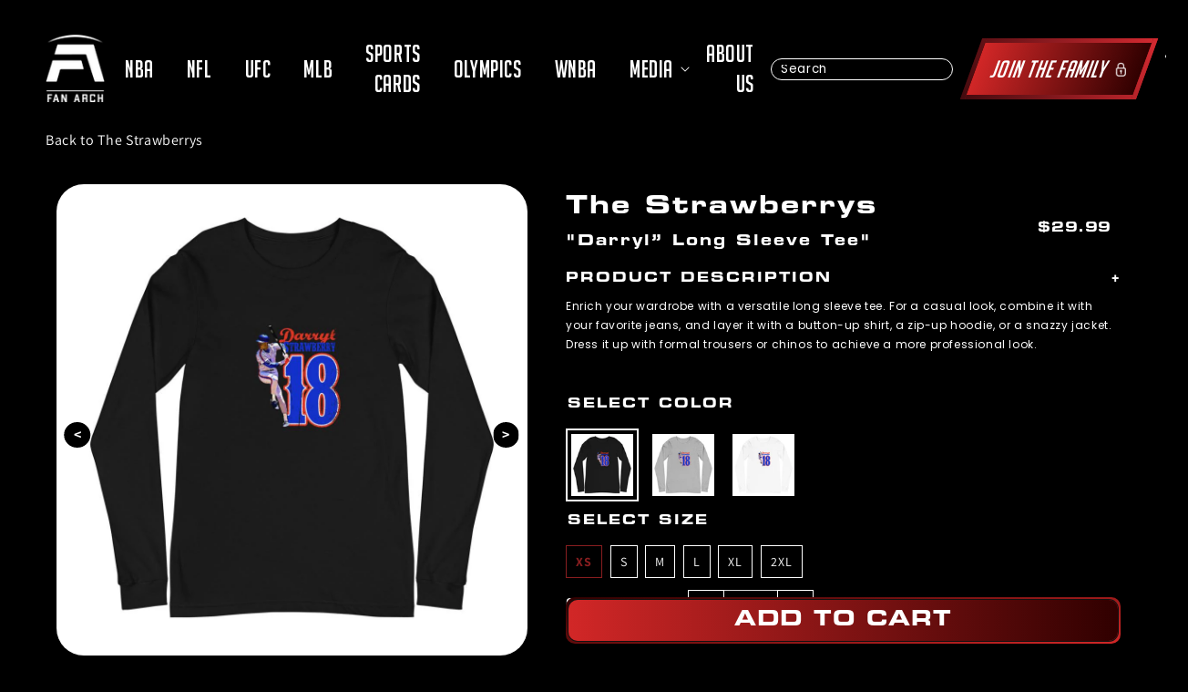

--- FILE ---
content_type: text/html; charset=utf-8
request_url: https://fanarch.com/products/the-strawberrys-darryl-long-sleeve-tee
body_size: 32186
content:
<!doctype html>
<html class="no-js" lang="en">
  <head>
    <script>window.performance && window.performance.mark && window.performance.mark('shopify.content_for_header.start');</script><meta name="google-site-verification" content="ojlL1c9c5WZxSWzIdc4J3aGSuRyL_SBlw-hIFTUJQ18">
<meta name="google-site-verification" content="ArZORE6Cp4yErKulWIIdVWkKRDOnEt5pMO90ZG7uaOA">
<meta name="facebook-domain-verification" content="i7mdr8go163ds8uvbb78rzofr5afvj">
<meta id="shopify-digital-wallet" name="shopify-digital-wallet" content="/15007580260/digital_wallets/dialog">
<meta name="shopify-checkout-api-token" content="de0cb08800e5ffbe5d0ad88ca9dc3b6c">
<link rel="alternate" type="application/json+oembed" href="https://fanarch.com/products/the-strawberrys-darryl-long-sleeve-tee.oembed">
<script async="async" src="/checkouts/internal/preloads.js?locale=en-US"></script>
<link rel="preconnect" href="https://shop.app" crossorigin="anonymous">
<script async="async" src="https://shop.app/checkouts/internal/preloads.js?locale=en-US&shop_id=15007580260" crossorigin="anonymous"></script>
<script id="apple-pay-shop-capabilities" type="application/json">{"shopId":15007580260,"countryCode":"US","currencyCode":"USD","merchantCapabilities":["supports3DS"],"merchantId":"gid:\/\/shopify\/Shop\/15007580260","merchantName":"Fan Arch","requiredBillingContactFields":["postalAddress","email"],"requiredShippingContactFields":["postalAddress","email"],"shippingType":"shipping","supportedNetworks":["visa","masterCard","amex","discover","elo","jcb"],"total":{"type":"pending","label":"Fan Arch","amount":"1.00"},"shopifyPaymentsEnabled":true,"supportsSubscriptions":true}</script>
<script id="shopify-features" type="application/json">{"accessToken":"de0cb08800e5ffbe5d0ad88ca9dc3b6c","betas":["rich-media-storefront-analytics"],"domain":"fanarch.com","predictiveSearch":true,"shopId":15007580260,"locale":"en"}</script>
<script>var Shopify = Shopify || {};
Shopify.shop = "athletes-direct.myshopify.com";
Shopify.locale = "en";
Shopify.currency = {"active":"USD","rate":"1.0"};
Shopify.country = "US";
Shopify.theme = {"name":"Fix Graph Speed Improvements Fan Arch","id":156355920093,"schema_name":"Dawn","schema_version":"2.2.0","theme_store_id":887,"role":"main"};
Shopify.theme.handle = "null";
Shopify.theme.style = {"id":null,"handle":null};
Shopify.cdnHost = "fanarch.com/cdn";
Shopify.routes = Shopify.routes || {};
Shopify.routes.root = "/";</script>
<script type="module">!function(o){(o.Shopify=o.Shopify||{}).modules=!0}(window);</script>
<script>!function(o){function n(){var o=[];function n(){o.push(Array.prototype.slice.apply(arguments))}return n.q=o,n}var t=o.Shopify=o.Shopify||{};t.loadFeatures=n(),t.autoloadFeatures=n()}(window);</script>
<script>
  window.ShopifyPay = window.ShopifyPay || {};
  window.ShopifyPay.apiHost = "shop.app\/pay";
  window.ShopifyPay.redirectState = null;
</script>
<script id="shop-js-analytics" type="application/json">{"pageType":"product"}</script>
<script defer="defer" async type="module" src="//fanarch.com/cdn/shopifycloud/shop-js/modules/v2/client.init-shop-cart-sync_BApSsMSl.en.esm.js"></script>
<script defer="defer" async type="module" src="//fanarch.com/cdn/shopifycloud/shop-js/modules/v2/chunk.common_CBoos6YZ.esm.js"></script>
<script type="module">
  await import("//fanarch.com/cdn/shopifycloud/shop-js/modules/v2/client.init-shop-cart-sync_BApSsMSl.en.esm.js");
await import("//fanarch.com/cdn/shopifycloud/shop-js/modules/v2/chunk.common_CBoos6YZ.esm.js");

  window.Shopify.SignInWithShop?.initShopCartSync?.({"fedCMEnabled":true,"windoidEnabled":true});

</script>
<script>
  window.Shopify = window.Shopify || {};
  if (!window.Shopify.featureAssets) window.Shopify.featureAssets = {};
  window.Shopify.featureAssets['shop-js'] = {"shop-cart-sync":["modules/v2/client.shop-cart-sync_DJczDl9f.en.esm.js","modules/v2/chunk.common_CBoos6YZ.esm.js"],"init-fed-cm":["modules/v2/client.init-fed-cm_BzwGC0Wi.en.esm.js","modules/v2/chunk.common_CBoos6YZ.esm.js"],"init-windoid":["modules/v2/client.init-windoid_BS26ThXS.en.esm.js","modules/v2/chunk.common_CBoos6YZ.esm.js"],"shop-cash-offers":["modules/v2/client.shop-cash-offers_DthCPNIO.en.esm.js","modules/v2/chunk.common_CBoos6YZ.esm.js","modules/v2/chunk.modal_Bu1hFZFC.esm.js"],"shop-button":["modules/v2/client.shop-button_D_JX508o.en.esm.js","modules/v2/chunk.common_CBoos6YZ.esm.js"],"init-shop-email-lookup-coordinator":["modules/v2/client.init-shop-email-lookup-coordinator_DFwWcvrS.en.esm.js","modules/v2/chunk.common_CBoos6YZ.esm.js"],"shop-toast-manager":["modules/v2/client.shop-toast-manager_tEhgP2F9.en.esm.js","modules/v2/chunk.common_CBoos6YZ.esm.js"],"shop-login-button":["modules/v2/client.shop-login-button_DwLgFT0K.en.esm.js","modules/v2/chunk.common_CBoos6YZ.esm.js","modules/v2/chunk.modal_Bu1hFZFC.esm.js"],"avatar":["modules/v2/client.avatar_BTnouDA3.en.esm.js"],"init-shop-cart-sync":["modules/v2/client.init-shop-cart-sync_BApSsMSl.en.esm.js","modules/v2/chunk.common_CBoos6YZ.esm.js"],"pay-button":["modules/v2/client.pay-button_BuNmcIr_.en.esm.js","modules/v2/chunk.common_CBoos6YZ.esm.js"],"init-shop-for-new-customer-accounts":["modules/v2/client.init-shop-for-new-customer-accounts_DrjXSI53.en.esm.js","modules/v2/client.shop-login-button_DwLgFT0K.en.esm.js","modules/v2/chunk.common_CBoos6YZ.esm.js","modules/v2/chunk.modal_Bu1hFZFC.esm.js"],"init-customer-accounts-sign-up":["modules/v2/client.init-customer-accounts-sign-up_TlVCiykN.en.esm.js","modules/v2/client.shop-login-button_DwLgFT0K.en.esm.js","modules/v2/chunk.common_CBoos6YZ.esm.js","modules/v2/chunk.modal_Bu1hFZFC.esm.js"],"shop-follow-button":["modules/v2/client.shop-follow-button_C5D3XtBb.en.esm.js","modules/v2/chunk.common_CBoos6YZ.esm.js","modules/v2/chunk.modal_Bu1hFZFC.esm.js"],"checkout-modal":["modules/v2/client.checkout-modal_8TC_1FUY.en.esm.js","modules/v2/chunk.common_CBoos6YZ.esm.js","modules/v2/chunk.modal_Bu1hFZFC.esm.js"],"init-customer-accounts":["modules/v2/client.init-customer-accounts_C0Oh2ljF.en.esm.js","modules/v2/client.shop-login-button_DwLgFT0K.en.esm.js","modules/v2/chunk.common_CBoos6YZ.esm.js","modules/v2/chunk.modal_Bu1hFZFC.esm.js"],"lead-capture":["modules/v2/client.lead-capture_Cq0gfm7I.en.esm.js","modules/v2/chunk.common_CBoos6YZ.esm.js","modules/v2/chunk.modal_Bu1hFZFC.esm.js"],"shop-login":["modules/v2/client.shop-login_BmtnoEUo.en.esm.js","modules/v2/chunk.common_CBoos6YZ.esm.js","modules/v2/chunk.modal_Bu1hFZFC.esm.js"],"payment-terms":["modules/v2/client.payment-terms_BHOWV7U_.en.esm.js","modules/v2/chunk.common_CBoos6YZ.esm.js","modules/v2/chunk.modal_Bu1hFZFC.esm.js"]};
</script>
<script>(function() {
  var isLoaded = false;
  function asyncLoad() {
    if (isLoaded) return;
    isLoaded = true;
    var urls = ["https:\/\/instafeed.nfcube.com\/cdn\/f84e2484418ed856cd14b2533cff58bc.js?shop=athletes-direct.myshopify.com","\/\/cdn.shopify.com\/proxy\/165c5c69e95a42e661f41d333d3e60eb95d40b3b77fbc33c5965062e5236052e\/static.cdn.printful.com\/static\/js\/external\/shopify-product-customizer.js?v=0.28\u0026shop=athletes-direct.myshopify.com\u0026sp-cache-control=cHVibGljLCBtYXgtYWdlPTkwMA","https:\/\/static.rechargecdn.com\/assets\/js\/widget.min.js?shop=athletes-direct.myshopify.com","https:\/\/reconvert-cdn.com\/assets\/js\/store_reconvert_node.js?v=2\u0026scid=NjI2YmFjZDY1OWZjZWM5OGU3MDYwZDExYWY2NjEzNDguMTJjYjNlNzgwODFiYzA3MmEyZmZiMmU5MmM0N2I3MWM=\u0026shop=athletes-direct.myshopify.com","https:\/\/reconvert-cdn.com\/assets\/js\/reconvert_script_tags.mini.js?scid=NjI2YmFjZDY1OWZjZWM5OGU3MDYwZDExYWY2NjEzNDguMTJjYjNlNzgwODFiYzA3MmEyZmZiMmU5MmM0N2I3MWM=\u0026shop=athletes-direct.myshopify.com","https:\/\/d1639lhkj5l89m.cloudfront.net\/js\/storefront\/uppromote.js?shop=athletes-direct.myshopify.com"];
    for (var i = 0; i < urls.length; i++) {
      var s = document.createElement('script');
      s.type = 'text/javascript';
      s.async = true;
      s.src = urls[i];
      var x = document.getElementsByTagName('script')[0];
      x.parentNode.insertBefore(s, x);
    }
  };
  if(window.attachEvent) {
    window.attachEvent('onload', asyncLoad);
  } else {
    window.addEventListener('load', asyncLoad, false);
  }
})();</script>
<script id="__st">var __st={"a":15007580260,"offset":-18000,"reqid":"c1bab09c-9919-4717-b90c-93fe1612f895-1768888669","pageurl":"fanarch.com\/products\/the-strawberrys-darryl-long-sleeve-tee","u":"e109f251bc73","p":"product","rtyp":"product","rid":6891371167911};</script>
<script>window.ShopifyPaypalV4VisibilityTracking = true;</script>
<script id="captcha-bootstrap">!function(){'use strict';const t='contact',e='account',n='new_comment',o=[[t,t],['blogs',n],['comments',n],[t,'customer']],c=[[e,'customer_login'],[e,'guest_login'],[e,'recover_customer_password'],[e,'create_customer']],r=t=>t.map((([t,e])=>`form[action*='/${t}']:not([data-nocaptcha='true']) input[name='form_type'][value='${e}']`)).join(','),a=t=>()=>t?[...document.querySelectorAll(t)].map((t=>t.form)):[];function s(){const t=[...o],e=r(t);return a(e)}const i='password',u='form_key',d=['recaptcha-v3-token','g-recaptcha-response','h-captcha-response',i],f=()=>{try{return window.sessionStorage}catch{return}},m='__shopify_v',_=t=>t.elements[u];function p(t,e,n=!1){try{const o=window.sessionStorage,c=JSON.parse(o.getItem(e)),{data:r}=function(t){const{data:e,action:n}=t;return t[m]||n?{data:e,action:n}:{data:t,action:n}}(c);for(const[e,n]of Object.entries(r))t.elements[e]&&(t.elements[e].value=n);n&&o.removeItem(e)}catch(o){console.error('form repopulation failed',{error:o})}}const l='form_type',E='cptcha';function T(t){t.dataset[E]=!0}const w=window,h=w.document,L='Shopify',v='ce_forms',y='captcha';let A=!1;((t,e)=>{const n=(g='f06e6c50-85a8-45c8-87d0-21a2b65856fe',I='https://cdn.shopify.com/shopifycloud/storefront-forms-hcaptcha/ce_storefront_forms_captcha_hcaptcha.v1.5.2.iife.js',D={infoText:'Protected by hCaptcha',privacyText:'Privacy',termsText:'Terms'},(t,e,n)=>{const o=w[L][v],c=o.bindForm;if(c)return c(t,g,e,D).then(n);var r;o.q.push([[t,g,e,D],n]),r=I,A||(h.body.append(Object.assign(h.createElement('script'),{id:'captcha-provider',async:!0,src:r})),A=!0)});var g,I,D;w[L]=w[L]||{},w[L][v]=w[L][v]||{},w[L][v].q=[],w[L][y]=w[L][y]||{},w[L][y].protect=function(t,e){n(t,void 0,e),T(t)},Object.freeze(w[L][y]),function(t,e,n,w,h,L){const[v,y,A,g]=function(t,e,n){const i=e?o:[],u=t?c:[],d=[...i,...u],f=r(d),m=r(i),_=r(d.filter((([t,e])=>n.includes(e))));return[a(f),a(m),a(_),s()]}(w,h,L),I=t=>{const e=t.target;return e instanceof HTMLFormElement?e:e&&e.form},D=t=>v().includes(t);t.addEventListener('submit',(t=>{const e=I(t);if(!e)return;const n=D(e)&&!e.dataset.hcaptchaBound&&!e.dataset.recaptchaBound,o=_(e),c=g().includes(e)&&(!o||!o.value);(n||c)&&t.preventDefault(),c&&!n&&(function(t){try{if(!f())return;!function(t){const e=f();if(!e)return;const n=_(t);if(!n)return;const o=n.value;o&&e.removeItem(o)}(t);const e=Array.from(Array(32),(()=>Math.random().toString(36)[2])).join('');!function(t,e){_(t)||t.append(Object.assign(document.createElement('input'),{type:'hidden',name:u})),t.elements[u].value=e}(t,e),function(t,e){const n=f();if(!n)return;const o=[...t.querySelectorAll(`input[type='${i}']`)].map((({name:t})=>t)),c=[...d,...o],r={};for(const[a,s]of new FormData(t).entries())c.includes(a)||(r[a]=s);n.setItem(e,JSON.stringify({[m]:1,action:t.action,data:r}))}(t,e)}catch(e){console.error('failed to persist form',e)}}(e),e.submit())}));const S=(t,e)=>{t&&!t.dataset[E]&&(n(t,e.some((e=>e===t))),T(t))};for(const o of['focusin','change'])t.addEventListener(o,(t=>{const e=I(t);D(e)&&S(e,y())}));const B=e.get('form_key'),M=e.get(l),P=B&&M;t.addEventListener('DOMContentLoaded',(()=>{const t=y();if(P)for(const e of t)e.elements[l].value===M&&p(e,B);[...new Set([...A(),...v().filter((t=>'true'===t.dataset.shopifyCaptcha))])].forEach((e=>S(e,t)))}))}(h,new URLSearchParams(w.location.search),n,t,e,['guest_login'])})(!0,!1)}();</script>
<script integrity="sha256-4kQ18oKyAcykRKYeNunJcIwy7WH5gtpwJnB7kiuLZ1E=" data-source-attribution="shopify.loadfeatures" defer="defer" src="//fanarch.com/cdn/shopifycloud/storefront/assets/storefront/load_feature-a0a9edcb.js" crossorigin="anonymous"></script>
<script crossorigin="anonymous" defer="defer" src="//fanarch.com/cdn/shopifycloud/storefront/assets/shopify_pay/storefront-65b4c6d7.js?v=20250812"></script>
<script data-source-attribution="shopify.dynamic_checkout.dynamic.init">var Shopify=Shopify||{};Shopify.PaymentButton=Shopify.PaymentButton||{isStorefrontPortableWallets:!0,init:function(){window.Shopify.PaymentButton.init=function(){};var t=document.createElement("script");t.src="https://fanarch.com/cdn/shopifycloud/portable-wallets/latest/portable-wallets.en.js",t.type="module",document.head.appendChild(t)}};
</script>
<script data-source-attribution="shopify.dynamic_checkout.buyer_consent">
  function portableWalletsHideBuyerConsent(e){var t=document.getElementById("shopify-buyer-consent"),n=document.getElementById("shopify-subscription-policy-button");t&&n&&(t.classList.add("hidden"),t.setAttribute("aria-hidden","true"),n.removeEventListener("click",e))}function portableWalletsShowBuyerConsent(e){var t=document.getElementById("shopify-buyer-consent"),n=document.getElementById("shopify-subscription-policy-button");t&&n&&(t.classList.remove("hidden"),t.removeAttribute("aria-hidden"),n.addEventListener("click",e))}window.Shopify?.PaymentButton&&(window.Shopify.PaymentButton.hideBuyerConsent=portableWalletsHideBuyerConsent,window.Shopify.PaymentButton.showBuyerConsent=portableWalletsShowBuyerConsent);
</script>
<script>
  function portableWalletsCleanup(e){e&&e.src&&console.error("Failed to load portable wallets script "+e.src);var t=document.querySelectorAll("shopify-accelerated-checkout .shopify-payment-button__skeleton, shopify-accelerated-checkout-cart .wallet-cart-button__skeleton"),e=document.getElementById("shopify-buyer-consent");for(let e=0;e<t.length;e++)t[e].remove();e&&e.remove()}function portableWalletsNotLoadedAsModule(e){e instanceof ErrorEvent&&"string"==typeof e.message&&e.message.includes("import.meta")&&"string"==typeof e.filename&&e.filename.includes("portable-wallets")&&(window.removeEventListener("error",portableWalletsNotLoadedAsModule),window.Shopify.PaymentButton.failedToLoad=e,"loading"===document.readyState?document.addEventListener("DOMContentLoaded",window.Shopify.PaymentButton.init):window.Shopify.PaymentButton.init())}window.addEventListener("error",portableWalletsNotLoadedAsModule);
</script>

<script type="module" src="https://fanarch.com/cdn/shopifycloud/portable-wallets/latest/portable-wallets.en.js" onError="portableWalletsCleanup(this)" crossorigin="anonymous"></script>
<script nomodule>
  document.addEventListener("DOMContentLoaded", portableWalletsCleanup);
</script>

<script integrity="sha256-UKWaHeJF5b+bubOfVeha2cYIb/jO7nw4LdbV5ISIdag=" data-source-attribution="shopify.remote_product_tracking" data-shopify-remote-tracking="{&quot;publisher_shop_id&quot;:15007580260,&quot;theme_id&quot;:156355920093,&quot;theme_published&quot;:true,&quot;theme_store_id&quot;:887,&quot;placement&quot;:&quot;collection&quot;,&quot;event_data&quot;:{&quot;handle&quot;:&quot;the-strawberrys-darryl-long-sleeve-tee&quot;,&quot;page_type&quot;:&quot;product&quot;}}" defer="defer" src="//fanarch.com/cdn/shopifycloud/storefront/assets/storefront/remote_product_tracking-66fe6f87.js" crossorigin="anonymous"></script>
<link id="shopify-accelerated-checkout-styles" rel="stylesheet" media="screen" href="https://fanarch.com/cdn/shopifycloud/portable-wallets/latest/accelerated-checkout-backwards-compat.css" crossorigin="anonymous">
<style id="shopify-accelerated-checkout-cart">
        #shopify-buyer-consent {
  margin-top: 1em;
  display: inline-block;
  width: 100%;
}

#shopify-buyer-consent.hidden {
  display: none;
}

#shopify-subscription-policy-button {
  background: none;
  border: none;
  padding: 0;
  text-decoration: underline;
  font-size: inherit;
  cursor: pointer;
}

#shopify-subscription-policy-button::before {
  box-shadow: none;
}

      </style>
<script id="sections-script" data-sections="main-product,product-recommendations,header,footer" defer="defer" src="//fanarch.com/cdn/shop/t/136/compiled_assets/scripts.js?v=162532"></script>
<script>window.performance && window.performance.mark && window.performance.mark('shopify.content_for_header.end');</script>
    <!-- "snippets/booster-seo.liquid" was not rendered, the associated app was uninstalled -->
    
    
    <!-- Added by AVADA SEO Suite -->
    
    <!-- /Added by AVADA SEO Suite -->
    <meta charset="utf-8">
    <meta http-equiv="X-UA-Compatible" content="IE=edge">
    
    <meta name="viewport" content="width=device-width,initial-scale=1">
    <meta name="theme-color" content="">
    <meta content="yes" name="apple-mobile-web-app-capable">
    <!-- <meta content="minimum-scale=1.0, width=device-width, maximum-scale=1, user-scalable=no" name="viewport"> -->
    <meta content="width=device-width, initial-scale=1" name="viewport">

    <!-- Google Tag Manager -->
    <script defer>(function(w,d,s,l,i){w[l]=w[l]||[];w[l].push({'gtm.start':
    new Date().getTime(),event:'gtm.js'});var f=d.getElementsByTagName(s)[0],
    j=d.createElement(s),dl=l!='dataLayer'?'&l='+l:'';j.async=true;j.src=
    'https://www.googletagmanager.com/gtm.js?id='+i+dl;f.parentNode.insertBefore(j,f);
    })(window,document,'script','dataLayer','GTM-TJNZV7VR');</script>
    <!-- End Google Tag Manager -->

    <link rel="canonical" href="https://fanarch.com/products/the-strawberrys-darryl-long-sleeve-tee">
    <link rel="preconnect" href="https://cdn.shopify.com" crossorigin>

    <link
      rel="stylesheet"
      href="https://cdnjs.cloudflare.com/ajax/libs/slick-carousel/1.8.1/slick.css"
      integrity="sha512-wR4oNhLBHf7smjy0K4oqzdWumd+r5/+6QO/vDda76MW5iug4PT7v86FoEkySIJft3XA0Ae6axhIvHrqwm793Nw=="
      crossorigin="anonymous"
      referrerpolicy="no-referrer"
    >
    <link href="https://fonts.gstatic.com" crossorigin>
    <link rel="preload" as="font" href="https://fonts.googleapis.com/css2?family=Poppins">
    <script type="text/javascript" src="//cdn.jsdelivr.net/npm/slick-carousel@1.8.1/slick/slick.min.js" defer></script>
    <link rel="stylesheet" type="text/css" href="//cdn.jsdelivr.net/npm/slick-carousel@1.8.1/slick/slick.css"><link rel="icon" type="image/png" href="//fanarch.com/cdn/shop/files/Fan_Arch_Logo_Red_Transparent_2f2c18db-9fcd-4718-b8a8-50a01a4e0cf8_32x32.png?v=1645820377"><link rel="preconnect" href="https://fonts.shopifycdn.com" crossorigin>
      <meta name="description" content="Enrich your wardrobe with a versatile long sleeve tee. For a casual look, combine it with your favorite jeans, and layer it with a button-up shirt, a zip-up hoodie, or a snazzy jacket. Dress it up with formal trousers or chinos to achieve a more professional look. • 100% combed and ring-spun cotton • Heather colors are">
    

    

<meta property="og:site_name" content="Fan Arch">
<meta property="og:url" content="https://fanarch.com/products/the-strawberrys-darryl-long-sleeve-tee">
<meta property="og:title" content="The Strawberrys “Darryl” Long Sleeve Tee">
<meta property="og:type" content="product">
<meta name="description" property="og:description" content="Enrich your wardrobe with a versatile long sleeve tee. For a casual look, combine it with your favorite jeans, and layer it with a button-up shirt, a zip-up hoodie, or a snazzy jacket. Dress it up with formal trousers or chinos to achieve a more professional look. • 100% combed and ring-spun cotton • Heather colors are">
<meta property="article:published_time" content="">
<meta property="article:modified_time" content="">
<meta property="article:author" content=""><meta property="og:image" content="http://fanarch.com/cdn/shop/products/unisex-long-sleeve-tee-black-front-60e53fd377f38.jpg?v=1625636825">
  <meta property="og:image:secure_url" content="https://fanarch.com/cdn/shop/products/unisex-long-sleeve-tee-black-front-60e53fd377f38.jpg?v=1625636825">
  <meta property="og:image:width" content="1000">
  <meta property="og:image:height" content="1000"><meta property="og:price:amount" content="29.99">
  <meta property="og:price:currency" content="USD"><meta name="twitter:site" content="@FanArchCo"><meta name="twitter:card" content="summary_large_image">
<meta name="twitter:title" content="The Strawberrys “Darryl” Long Sleeve Tee">
<meta name="twitter:description" content="Enrich your wardrobe with a versatile long sleeve tee. For a casual look, combine it with your favorite jeans, and layer it with a button-up shirt, a zip-up hoodie, or a snazzy jacket. Dress it up with formal trousers or chinos to achieve a more professional look. • 100% combed and ring-spun cotton • Heather colors are">


    <script src="//fanarch.com/cdn/shop/t/136/assets/global.js?v=11160526089360782391763751315" defer="defer"></script>

    <style data-shopify>
      @font-face {
  font-family: Assistant;
  font-weight: 400;
  font-style: normal;
  font-display: swap;
  src: url("//fanarch.com/cdn/fonts/assistant/assistant_n4.9120912a469cad1cc292572851508ca49d12e768.woff2") format("woff2"),
       url("//fanarch.com/cdn/fonts/assistant/assistant_n4.6e9875ce64e0fefcd3f4446b7ec9036b3ddd2985.woff") format("woff");
}

      @font-face {
  font-family: Assistant;
  font-weight: 700;
  font-style: normal;
  font-display: swap;
  src: url("//fanarch.com/cdn/fonts/assistant/assistant_n7.bf44452348ec8b8efa3aa3068825305886b1c83c.woff2") format("woff2"),
       url("//fanarch.com/cdn/fonts/assistant/assistant_n7.0c887fee83f6b3bda822f1150b912c72da0f7b64.woff") format("woff");
}

      
      
      @font-face {
  font-family: Assistant;
  font-weight: 400;
  font-style: normal;
  font-display: swap;
  src: url("//fanarch.com/cdn/fonts/assistant/assistant_n4.9120912a469cad1cc292572851508ca49d12e768.woff2") format("woff2"),
       url("//fanarch.com/cdn/fonts/assistant/assistant_n4.6e9875ce64e0fefcd3f4446b7ec9036b3ddd2985.woff") format("woff");
}


      :root {
      --font-body-family: Assistant, sans-serif;
      --font-body-style: normal;
      --font-body-weight: 400;

      --font-heading-family: Assistant, sans-serif;
      --font-heading-style: normal;
      --font-heading-weight: 400;

      --color-base-text: 18, 18, 18;
      --color-base-background-1: 255, 255, 255;
      --color-base-background-2: 243, 243, 243;
      --color-base-solid-button-labels: 255, 255, 255;
      --color-base-outline-button-labels: 18, 18, 18;
      --color-base-accent-1: 18, 18, 18;
      --color-base-accent-2: 51, 79, 180;
      --payment-terms-background-color: #FFFFFF;

      --gradient-base-background-1: #FFFFFF;
      --gradient-base-background-2: #F3F3F3;
      --gradient-base-accent-1: #121212;
      --gradient-base-accent-2: #334FB4;

      --page-width: 160rem;
      --page-width-margin: 2rem;
      }

      *,
      *::before,
      *::after {
      box-sizing: inherit;
      }

      html {
      box-sizing: border-box;
      font-size: 62.5%;
      height: 100%;
      padding:0;
      }

      body {
      display: grid;
      grid-template-rows: auto auto 1fr auto;
      grid-template-columns: 100%;
      min-height: 100%;
      margin: 0;
      font-size: 1.5rem;
      letter-spacing: 0.06rem;
      line-height: 1.8;
      font-family: var(--font-body-family);
      font-style: var(--font-body-style);
      font-weight: var(--font-body-weight);
      }
      .skip-link {
            position: absolute;
            top: -40px;
            left: 0;
            background: #000;
            color: #fff;
            padding: 8px;
            z-index: 100;
            transition: top 0.3s;
      }

      .skip-link:focus {
          top: 0;
      }
      #fides-modal-link *, .consumer-privacy-btn *{
        display:none;
        font-size:18px;
      }
      @media screen and (min-width: 750px) {
      body {
      font-size: 1.6rem;
      }
      }
    </style>

    <link href="//fanarch.com/cdn/shop/t/136/assets/base.css?v=105201223508493983191763751315" rel="stylesheet" type="text/css" media="all" />
<link rel="preload" as="font" href="//fanarch.com/cdn/fonts/assistant/assistant_n4.9120912a469cad1cc292572851508ca49d12e768.woff2" type="font/woff2" crossorigin><link rel="preload" as="font" href="//fanarch.com/cdn/fonts/assistant/assistant_n4.9120912a469cad1cc292572851508ca49d12e768.woff2" type="font/woff2" crossorigin><link
        rel="stylesheet"
        href="//fanarch.com/cdn/shop/t/136/assets/component-predictive-search.css?v=7330695723197159421763751315"
        media="print"
        onload="this.media='all'"
      ><script>
      document.documentElement.className = document.documentElement.className.replace('no-js', 'js');
    </script>
    <script rel="preload" as="script" src="//fanarch.com/cdn/shop/t/136/assets/jquery.min.js?v=75959410126348573201763751315"></script>
    <script src="//fanarch.com/cdn/shop/t/136/assets/slick.min.js?v=119177116428520753221763751315"></script>
    <script rel="preload" as="script" src="//fanarch.com/cdn/shop/t/136/assets/jquery.mobile-events.min.js?v=147843224673895903861763751315" ></script>
    <script rel="preload" src="//fanarch.com/cdn/shop/t/136/assets/custom.js?v=60564392587133417111764580278" defer="defer"></script>
    <script rel="preload" src="//fanarch.com/cdn/shop/t/136/assets/splide.min.js?v=63939673939721525991763751315"></script>

    <script>
    
    
    
    
    var gsf_conversion_data = {page_type : 'product', event : 'view_item', data : {product_data : [{variant_id : 40593770119335, product_id : 6891371167911, name : "The Strawberrys “Darryl” Long Sleeve Tee", price : "29.99", currency : "USD", sku : "2146365_10093", brand : "Fan Arch", variant : "Black / XS", category : ""}], total_price : "29.99", shop_currency : "USD"}};
    
</script>
    <script
      type="text/javascript"
      async="async"
      data-noptimize="1"
      data-cfasync="false"
      src="https://scripts.mediavine.com/tags/fan-arch.js"
    ></script>
  <link href="https://monorail-edge.shopifysvc.com" rel="dns-prefetch">
<script>(function(){if ("sendBeacon" in navigator && "performance" in window) {try {var session_token_from_headers = performance.getEntriesByType('navigation')[0].serverTiming.find(x => x.name == '_s').description;} catch {var session_token_from_headers = undefined;}var session_cookie_matches = document.cookie.match(/_shopify_s=([^;]*)/);var session_token_from_cookie = session_cookie_matches && session_cookie_matches.length === 2 ? session_cookie_matches[1] : "";var session_token = session_token_from_headers || session_token_from_cookie || "";function handle_abandonment_event(e) {var entries = performance.getEntries().filter(function(entry) {return /monorail-edge.shopifysvc.com/.test(entry.name);});if (!window.abandonment_tracked && entries.length === 0) {window.abandonment_tracked = true;var currentMs = Date.now();var navigation_start = performance.timing.navigationStart;var payload = {shop_id: 15007580260,url: window.location.href,navigation_start,duration: currentMs - navigation_start,session_token,page_type: "product"};window.navigator.sendBeacon("https://monorail-edge.shopifysvc.com/v1/produce", JSON.stringify({schema_id: "online_store_buyer_site_abandonment/1.1",payload: payload,metadata: {event_created_at_ms: currentMs,event_sent_at_ms: currentMs}}));}}window.addEventListener('pagehide', handle_abandonment_event);}}());</script>
<script id="web-pixels-manager-setup">(function e(e,d,r,n,o){if(void 0===o&&(o={}),!Boolean(null===(a=null===(i=window.Shopify)||void 0===i?void 0:i.analytics)||void 0===a?void 0:a.replayQueue)){var i,a;window.Shopify=window.Shopify||{};var t=window.Shopify;t.analytics=t.analytics||{};var s=t.analytics;s.replayQueue=[],s.publish=function(e,d,r){return s.replayQueue.push([e,d,r]),!0};try{self.performance.mark("wpm:start")}catch(e){}var l=function(){var e={modern:/Edge?\/(1{2}[4-9]|1[2-9]\d|[2-9]\d{2}|\d{4,})\.\d+(\.\d+|)|Firefox\/(1{2}[4-9]|1[2-9]\d|[2-9]\d{2}|\d{4,})\.\d+(\.\d+|)|Chrom(ium|e)\/(9{2}|\d{3,})\.\d+(\.\d+|)|(Maci|X1{2}).+ Version\/(15\.\d+|(1[6-9]|[2-9]\d|\d{3,})\.\d+)([,.]\d+|)( \(\w+\)|)( Mobile\/\w+|) Safari\/|Chrome.+OPR\/(9{2}|\d{3,})\.\d+\.\d+|(CPU[ +]OS|iPhone[ +]OS|CPU[ +]iPhone|CPU IPhone OS|CPU iPad OS)[ +]+(15[._]\d+|(1[6-9]|[2-9]\d|\d{3,})[._]\d+)([._]\d+|)|Android:?[ /-](13[3-9]|1[4-9]\d|[2-9]\d{2}|\d{4,})(\.\d+|)(\.\d+|)|Android.+Firefox\/(13[5-9]|1[4-9]\d|[2-9]\d{2}|\d{4,})\.\d+(\.\d+|)|Android.+Chrom(ium|e)\/(13[3-9]|1[4-9]\d|[2-9]\d{2}|\d{4,})\.\d+(\.\d+|)|SamsungBrowser\/([2-9]\d|\d{3,})\.\d+/,legacy:/Edge?\/(1[6-9]|[2-9]\d|\d{3,})\.\d+(\.\d+|)|Firefox\/(5[4-9]|[6-9]\d|\d{3,})\.\d+(\.\d+|)|Chrom(ium|e)\/(5[1-9]|[6-9]\d|\d{3,})\.\d+(\.\d+|)([\d.]+$|.*Safari\/(?![\d.]+ Edge\/[\d.]+$))|(Maci|X1{2}).+ Version\/(10\.\d+|(1[1-9]|[2-9]\d|\d{3,})\.\d+)([,.]\d+|)( \(\w+\)|)( Mobile\/\w+|) Safari\/|Chrome.+OPR\/(3[89]|[4-9]\d|\d{3,})\.\d+\.\d+|(CPU[ +]OS|iPhone[ +]OS|CPU[ +]iPhone|CPU IPhone OS|CPU iPad OS)[ +]+(10[._]\d+|(1[1-9]|[2-9]\d|\d{3,})[._]\d+)([._]\d+|)|Android:?[ /-](13[3-9]|1[4-9]\d|[2-9]\d{2}|\d{4,})(\.\d+|)(\.\d+|)|Mobile Safari.+OPR\/([89]\d|\d{3,})\.\d+\.\d+|Android.+Firefox\/(13[5-9]|1[4-9]\d|[2-9]\d{2}|\d{4,})\.\d+(\.\d+|)|Android.+Chrom(ium|e)\/(13[3-9]|1[4-9]\d|[2-9]\d{2}|\d{4,})\.\d+(\.\d+|)|Android.+(UC? ?Browser|UCWEB|U3)[ /]?(15\.([5-9]|\d{2,})|(1[6-9]|[2-9]\d|\d{3,})\.\d+)\.\d+|SamsungBrowser\/(5\.\d+|([6-9]|\d{2,})\.\d+)|Android.+MQ{2}Browser\/(14(\.(9|\d{2,})|)|(1[5-9]|[2-9]\d|\d{3,})(\.\d+|))(\.\d+|)|K[Aa][Ii]OS\/(3\.\d+|([4-9]|\d{2,})\.\d+)(\.\d+|)/},d=e.modern,r=e.legacy,n=navigator.userAgent;return n.match(d)?"modern":n.match(r)?"legacy":"unknown"}(),u="modern"===l?"modern":"legacy",c=(null!=n?n:{modern:"",legacy:""})[u],f=function(e){return[e.baseUrl,"/wpm","/b",e.hashVersion,"modern"===e.buildTarget?"m":"l",".js"].join("")}({baseUrl:d,hashVersion:r,buildTarget:u}),m=function(e){var d=e.version,r=e.bundleTarget,n=e.surface,o=e.pageUrl,i=e.monorailEndpoint;return{emit:function(e){var a=e.status,t=e.errorMsg,s=(new Date).getTime(),l=JSON.stringify({metadata:{event_sent_at_ms:s},events:[{schema_id:"web_pixels_manager_load/3.1",payload:{version:d,bundle_target:r,page_url:o,status:a,surface:n,error_msg:t},metadata:{event_created_at_ms:s}}]});if(!i)return console&&console.warn&&console.warn("[Web Pixels Manager] No Monorail endpoint provided, skipping logging."),!1;try{return self.navigator.sendBeacon.bind(self.navigator)(i,l)}catch(e){}var u=new XMLHttpRequest;try{return u.open("POST",i,!0),u.setRequestHeader("Content-Type","text/plain"),u.send(l),!0}catch(e){return console&&console.warn&&console.warn("[Web Pixels Manager] Got an unhandled error while logging to Monorail."),!1}}}}({version:r,bundleTarget:l,surface:e.surface,pageUrl:self.location.href,monorailEndpoint:e.monorailEndpoint});try{o.browserTarget=l,function(e){var d=e.src,r=e.async,n=void 0===r||r,o=e.onload,i=e.onerror,a=e.sri,t=e.scriptDataAttributes,s=void 0===t?{}:t,l=document.createElement("script"),u=document.querySelector("head"),c=document.querySelector("body");if(l.async=n,l.src=d,a&&(l.integrity=a,l.crossOrigin="anonymous"),s)for(var f in s)if(Object.prototype.hasOwnProperty.call(s,f))try{l.dataset[f]=s[f]}catch(e){}if(o&&l.addEventListener("load",o),i&&l.addEventListener("error",i),u)u.appendChild(l);else{if(!c)throw new Error("Did not find a head or body element to append the script");c.appendChild(l)}}({src:f,async:!0,onload:function(){if(!function(){var e,d;return Boolean(null===(d=null===(e=window.Shopify)||void 0===e?void 0:e.analytics)||void 0===d?void 0:d.initialized)}()){var d=window.webPixelsManager.init(e)||void 0;if(d){var r=window.Shopify.analytics;r.replayQueue.forEach((function(e){var r=e[0],n=e[1],o=e[2];d.publishCustomEvent(r,n,o)})),r.replayQueue=[],r.publish=d.publishCustomEvent,r.visitor=d.visitor,r.initialized=!0}}},onerror:function(){return m.emit({status:"failed",errorMsg:"".concat(f," has failed to load")})},sri:function(e){var d=/^sha384-[A-Za-z0-9+/=]+$/;return"string"==typeof e&&d.test(e)}(c)?c:"",scriptDataAttributes:o}),m.emit({status:"loading"})}catch(e){m.emit({status:"failed",errorMsg:(null==e?void 0:e.message)||"Unknown error"})}}})({shopId: 15007580260,storefrontBaseUrl: "https://fanarch.com",extensionsBaseUrl: "https://extensions.shopifycdn.com/cdn/shopifycloud/web-pixels-manager",monorailEndpoint: "https://monorail-edge.shopifysvc.com/unstable/produce_batch",surface: "storefront-renderer",enabledBetaFlags: ["2dca8a86"],webPixelsConfigList: [{"id":"574816477","configuration":"{\"pixelCode\":\"CSQK9HBC77U0O0P85QKG\"}","eventPayloadVersion":"v1","runtimeContext":"STRICT","scriptVersion":"22e92c2ad45662f435e4801458fb78cc","type":"APP","apiClientId":4383523,"privacyPurposes":["ANALYTICS","MARKETING","SALE_OF_DATA"],"dataSharingAdjustments":{"protectedCustomerApprovalScopes":["read_customer_address","read_customer_email","read_customer_name","read_customer_personal_data","read_customer_phone"]}},{"id":"434307293","configuration":"{\"config\":\"{\\\"google_tag_ids\\\":[\\\"G-BBT5ZRLX7H\\\",\\\"AW-450392734\\\",\\\"GT-MRQ26CK\\\"],\\\"target_country\\\":\\\"US\\\",\\\"gtag_events\\\":[{\\\"type\\\":\\\"begin_checkout\\\",\\\"action_label\\\":[\\\"G-BBT5ZRLX7H\\\",\\\"AW-450392734\\\/RIoJCPyBv-8BEJ7l4dYB\\\"]},{\\\"type\\\":\\\"search\\\",\\\"action_label\\\":[\\\"G-BBT5ZRLX7H\\\",\\\"AW-450392734\\\/AFz0CP-Bv-8BEJ7l4dYB\\\"]},{\\\"type\\\":\\\"view_item\\\",\\\"action_label\\\":[\\\"G-BBT5ZRLX7H\\\",\\\"AW-450392734\\\/GnBcCPaBv-8BEJ7l4dYB\\\",\\\"MC-KWSJVFJDJ2\\\"]},{\\\"type\\\":\\\"purchase\\\",\\\"action_label\\\":[\\\"G-BBT5ZRLX7H\\\",\\\"AW-450392734\\\/Tnc8CPOBv-8BEJ7l4dYB\\\",\\\"MC-KWSJVFJDJ2\\\"]},{\\\"type\\\":\\\"page_view\\\",\\\"action_label\\\":[\\\"G-BBT5ZRLX7H\\\",\\\"AW-450392734\\\/wL3kCPCBv-8BEJ7l4dYB\\\",\\\"MC-KWSJVFJDJ2\\\"]},{\\\"type\\\":\\\"add_payment_info\\\",\\\"action_label\\\":[\\\"G-BBT5ZRLX7H\\\",\\\"AW-450392734\\\/U7-VCIKCv-8BEJ7l4dYB\\\"]},{\\\"type\\\":\\\"add_to_cart\\\",\\\"action_label\\\":[\\\"G-BBT5ZRLX7H\\\",\\\"AW-450392734\\\/SyikCPmBv-8BEJ7l4dYB\\\"]}],\\\"enable_monitoring_mode\\\":false}\"}","eventPayloadVersion":"v1","runtimeContext":"OPEN","scriptVersion":"b2a88bafab3e21179ed38636efcd8a93","type":"APP","apiClientId":1780363,"privacyPurposes":[],"dataSharingAdjustments":{"protectedCustomerApprovalScopes":["read_customer_address","read_customer_email","read_customer_name","read_customer_personal_data","read_customer_phone"]}},{"id":"248119517","configuration":"{\"shopId\":\"145331\",\"env\":\"production\",\"metaData\":\"[]\"}","eventPayloadVersion":"v1","runtimeContext":"STRICT","scriptVersion":"8e11013497942cd9be82d03af35714e6","type":"APP","apiClientId":2773553,"privacyPurposes":[],"dataSharingAdjustments":{"protectedCustomerApprovalScopes":["read_customer_address","read_customer_email","read_customer_name","read_customer_personal_data","read_customer_phone"]}},{"id":"193560797","configuration":"{\"pixel_id\":\"547691119011110\",\"pixel_type\":\"facebook_pixel\",\"metaapp_system_user_token\":\"-\"}","eventPayloadVersion":"v1","runtimeContext":"OPEN","scriptVersion":"ca16bc87fe92b6042fbaa3acc2fbdaa6","type":"APP","apiClientId":2329312,"privacyPurposes":["ANALYTICS","MARKETING","SALE_OF_DATA"],"dataSharingAdjustments":{"protectedCustomerApprovalScopes":["read_customer_address","read_customer_email","read_customer_name","read_customer_personal_data","read_customer_phone"]}},{"id":"69140701","configuration":"{\"tagID\":\"2612616489646\"}","eventPayloadVersion":"v1","runtimeContext":"STRICT","scriptVersion":"18031546ee651571ed29edbe71a3550b","type":"APP","apiClientId":3009811,"privacyPurposes":["ANALYTICS","MARKETING","SALE_OF_DATA"],"dataSharingAdjustments":{"protectedCustomerApprovalScopes":["read_customer_address","read_customer_email","read_customer_name","read_customer_personal_data","read_customer_phone"]}},{"id":"shopify-app-pixel","configuration":"{}","eventPayloadVersion":"v1","runtimeContext":"STRICT","scriptVersion":"0450","apiClientId":"shopify-pixel","type":"APP","privacyPurposes":["ANALYTICS","MARKETING"]},{"id":"shopify-custom-pixel","eventPayloadVersion":"v1","runtimeContext":"LAX","scriptVersion":"0450","apiClientId":"shopify-pixel","type":"CUSTOM","privacyPurposes":["ANALYTICS","MARKETING"]}],isMerchantRequest: false,initData: {"shop":{"name":"Fan Arch","paymentSettings":{"currencyCode":"USD"},"myshopifyDomain":"athletes-direct.myshopify.com","countryCode":"US","storefrontUrl":"https:\/\/fanarch.com"},"customer":null,"cart":null,"checkout":null,"productVariants":[{"price":{"amount":29.99,"currencyCode":"USD"},"product":{"title":"The Strawberrys “Darryl” Long Sleeve Tee","vendor":"Fan Arch","id":"6891371167911","untranslatedTitle":"The Strawberrys “Darryl” Long Sleeve Tee","url":"\/products\/the-strawberrys-darryl-long-sleeve-tee","type":""},"id":"40593770119335","image":{"src":"\/\/fanarch.com\/cdn\/shop\/products\/unisex-long-sleeve-tee-black-front-60e53fd377f38.jpg?v=1625636825"},"sku":"2146365_10093","title":"Black \/ XS","untranslatedTitle":"Black \/ XS"},{"price":{"amount":29.99,"currencyCode":"USD"},"product":{"title":"The Strawberrys “Darryl” Long Sleeve Tee","vendor":"Fan Arch","id":"6891371167911","untranslatedTitle":"The Strawberrys “Darryl” Long Sleeve Tee","url":"\/products\/the-strawberrys-darryl-long-sleeve-tee","type":""},"id":"40593770152103","image":{"src":"\/\/fanarch.com\/cdn\/shop\/products\/unisex-long-sleeve-tee-black-front-60e53fd377f38.jpg?v=1625636825"},"sku":"2146365_10094","title":"Black \/ S","untranslatedTitle":"Black \/ S"},{"price":{"amount":29.99,"currencyCode":"USD"},"product":{"title":"The Strawberrys “Darryl” Long Sleeve Tee","vendor":"Fan Arch","id":"6891371167911","untranslatedTitle":"The Strawberrys “Darryl” Long Sleeve Tee","url":"\/products\/the-strawberrys-darryl-long-sleeve-tee","type":""},"id":"40593770184871","image":{"src":"\/\/fanarch.com\/cdn\/shop\/products\/unisex-long-sleeve-tee-black-front-60e53fd377f38.jpg?v=1625636825"},"sku":"2146365_10095","title":"Black \/ M","untranslatedTitle":"Black \/ M"},{"price":{"amount":29.99,"currencyCode":"USD"},"product":{"title":"The Strawberrys “Darryl” Long Sleeve Tee","vendor":"Fan Arch","id":"6891371167911","untranslatedTitle":"The Strawberrys “Darryl” Long Sleeve Tee","url":"\/products\/the-strawberrys-darryl-long-sleeve-tee","type":""},"id":"40593770250407","image":{"src":"\/\/fanarch.com\/cdn\/shop\/products\/unisex-long-sleeve-tee-black-front-60e53fd377f38.jpg?v=1625636825"},"sku":"2146365_10096","title":"Black \/ L","untranslatedTitle":"Black \/ L"},{"price":{"amount":29.99,"currencyCode":"USD"},"product":{"title":"The Strawberrys “Darryl” Long Sleeve Tee","vendor":"Fan Arch","id":"6891371167911","untranslatedTitle":"The Strawberrys “Darryl” Long Sleeve Tee","url":"\/products\/the-strawberrys-darryl-long-sleeve-tee","type":""},"id":"40593770283175","image":{"src":"\/\/fanarch.com\/cdn\/shop\/products\/unisex-long-sleeve-tee-black-front-60e53fd377f38.jpg?v=1625636825"},"sku":"2146365_10097","title":"Black \/ XL","untranslatedTitle":"Black \/ XL"},{"price":{"amount":31.49,"currencyCode":"USD"},"product":{"title":"The Strawberrys “Darryl” Long Sleeve Tee","vendor":"Fan Arch","id":"6891371167911","untranslatedTitle":"The Strawberrys “Darryl” Long Sleeve Tee","url":"\/products\/the-strawberrys-darryl-long-sleeve-tee","type":""},"id":"40593770315943","image":{"src":"\/\/fanarch.com\/cdn\/shop\/products\/unisex-long-sleeve-tee-black-front-60e53fd377f38.jpg?v=1625636825"},"sku":"2146365_10098","title":"Black \/ 2XL","untranslatedTitle":"Black \/ 2XL"},{"price":{"amount":29.99,"currencyCode":"USD"},"product":{"title":"The Strawberrys “Darryl” Long Sleeve Tee","vendor":"Fan Arch","id":"6891371167911","untranslatedTitle":"The Strawberrys “Darryl” Long Sleeve Tee","url":"\/products\/the-strawberrys-darryl-long-sleeve-tee","type":""},"id":"40593770348711","image":{"src":"\/\/fanarch.com\/cdn\/shop\/products\/unisex-long-sleeve-tee-athletic-heather-front-60e53fd37809e.jpg?v=1625636827"},"sku":"2146365_10087","title":"Athletic Heather \/ XS","untranslatedTitle":"Athletic Heather \/ XS"},{"price":{"amount":29.99,"currencyCode":"USD"},"product":{"title":"The Strawberrys “Darryl” Long Sleeve Tee","vendor":"Fan Arch","id":"6891371167911","untranslatedTitle":"The Strawberrys “Darryl” Long Sleeve Tee","url":"\/products\/the-strawberrys-darryl-long-sleeve-tee","type":""},"id":"40593770381479","image":{"src":"\/\/fanarch.com\/cdn\/shop\/products\/unisex-long-sleeve-tee-athletic-heather-front-60e53fd37809e.jpg?v=1625636827"},"sku":"2146365_10088","title":"Athletic Heather \/ S","untranslatedTitle":"Athletic Heather \/ S"},{"price":{"amount":29.99,"currencyCode":"USD"},"product":{"title":"The Strawberrys “Darryl” Long Sleeve Tee","vendor":"Fan Arch","id":"6891371167911","untranslatedTitle":"The Strawberrys “Darryl” Long Sleeve Tee","url":"\/products\/the-strawberrys-darryl-long-sleeve-tee","type":""},"id":"40593770414247","image":{"src":"\/\/fanarch.com\/cdn\/shop\/products\/unisex-long-sleeve-tee-athletic-heather-front-60e53fd37809e.jpg?v=1625636827"},"sku":"2146365_10089","title":"Athletic Heather \/ M","untranslatedTitle":"Athletic Heather \/ M"},{"price":{"amount":29.99,"currencyCode":"USD"},"product":{"title":"The Strawberrys “Darryl” Long Sleeve Tee","vendor":"Fan Arch","id":"6891371167911","untranslatedTitle":"The Strawberrys “Darryl” Long Sleeve Tee","url":"\/products\/the-strawberrys-darryl-long-sleeve-tee","type":""},"id":"40593770447015","image":{"src":"\/\/fanarch.com\/cdn\/shop\/products\/unisex-long-sleeve-tee-athletic-heather-front-60e53fd37809e.jpg?v=1625636827"},"sku":"2146365_10090","title":"Athletic Heather \/ L","untranslatedTitle":"Athletic Heather \/ L"},{"price":{"amount":29.99,"currencyCode":"USD"},"product":{"title":"The Strawberrys “Darryl” Long Sleeve Tee","vendor":"Fan Arch","id":"6891371167911","untranslatedTitle":"The Strawberrys “Darryl” Long Sleeve Tee","url":"\/products\/the-strawberrys-darryl-long-sleeve-tee","type":""},"id":"40593770479783","image":{"src":"\/\/fanarch.com\/cdn\/shop\/products\/unisex-long-sleeve-tee-athletic-heather-front-60e53fd37809e.jpg?v=1625636827"},"sku":"2146365_10091","title":"Athletic Heather \/ XL","untranslatedTitle":"Athletic Heather \/ XL"},{"price":{"amount":31.49,"currencyCode":"USD"},"product":{"title":"The Strawberrys “Darryl” Long Sleeve Tee","vendor":"Fan Arch","id":"6891371167911","untranslatedTitle":"The Strawberrys “Darryl” Long Sleeve Tee","url":"\/products\/the-strawberrys-darryl-long-sleeve-tee","type":""},"id":"40593770512551","image":{"src":"\/\/fanarch.com\/cdn\/shop\/products\/unisex-long-sleeve-tee-athletic-heather-front-60e53fd37809e.jpg?v=1625636827"},"sku":"2146365_10092","title":"Athletic Heather \/ 2XL","untranslatedTitle":"Athletic Heather \/ 2XL"},{"price":{"amount":29.99,"currencyCode":"USD"},"product":{"title":"The Strawberrys “Darryl” Long Sleeve Tee","vendor":"Fan Arch","id":"6891371167911","untranslatedTitle":"The Strawberrys “Darryl” Long Sleeve Tee","url":"\/products\/the-strawberrys-darryl-long-sleeve-tee","type":""},"id":"40593770545319","image":{"src":"\/\/fanarch.com\/cdn\/shop\/products\/unisex-long-sleeve-tee-white-front-60e53fd378262.jpg?v=1625636829"},"sku":"2146365_10141","title":"White \/ XS","untranslatedTitle":"White \/ XS"},{"price":{"amount":29.99,"currencyCode":"USD"},"product":{"title":"The Strawberrys “Darryl” Long Sleeve Tee","vendor":"Fan Arch","id":"6891371167911","untranslatedTitle":"The Strawberrys “Darryl” Long Sleeve Tee","url":"\/products\/the-strawberrys-darryl-long-sleeve-tee","type":""},"id":"40593770578087","image":{"src":"\/\/fanarch.com\/cdn\/shop\/products\/unisex-long-sleeve-tee-white-front-60e53fd378262.jpg?v=1625636829"},"sku":"2146365_10142","title":"White \/ S","untranslatedTitle":"White \/ S"},{"price":{"amount":29.99,"currencyCode":"USD"},"product":{"title":"The Strawberrys “Darryl” Long Sleeve Tee","vendor":"Fan Arch","id":"6891371167911","untranslatedTitle":"The Strawberrys “Darryl” Long Sleeve Tee","url":"\/products\/the-strawberrys-darryl-long-sleeve-tee","type":""},"id":"40593770610855","image":{"src":"\/\/fanarch.com\/cdn\/shop\/products\/unisex-long-sleeve-tee-white-front-60e53fd378262.jpg?v=1625636829"},"sku":"2146365_10143","title":"White \/ M","untranslatedTitle":"White \/ M"},{"price":{"amount":29.99,"currencyCode":"USD"},"product":{"title":"The Strawberrys “Darryl” Long Sleeve Tee","vendor":"Fan Arch","id":"6891371167911","untranslatedTitle":"The Strawberrys “Darryl” Long Sleeve Tee","url":"\/products\/the-strawberrys-darryl-long-sleeve-tee","type":""},"id":"40593770643623","image":{"src":"\/\/fanarch.com\/cdn\/shop\/products\/unisex-long-sleeve-tee-white-front-60e53fd378262.jpg?v=1625636829"},"sku":"2146365_10144","title":"White \/ L","untranslatedTitle":"White \/ L"},{"price":{"amount":29.99,"currencyCode":"USD"},"product":{"title":"The Strawberrys “Darryl” Long Sleeve Tee","vendor":"Fan Arch","id":"6891371167911","untranslatedTitle":"The Strawberrys “Darryl” Long Sleeve Tee","url":"\/products\/the-strawberrys-darryl-long-sleeve-tee","type":""},"id":"40593770676391","image":{"src":"\/\/fanarch.com\/cdn\/shop\/products\/unisex-long-sleeve-tee-white-front-60e53fd378262.jpg?v=1625636829"},"sku":"2146365_10145","title":"White \/ XL","untranslatedTitle":"White \/ XL"},{"price":{"amount":31.49,"currencyCode":"USD"},"product":{"title":"The Strawberrys “Darryl” Long Sleeve Tee","vendor":"Fan Arch","id":"6891371167911","untranslatedTitle":"The Strawberrys “Darryl” Long Sleeve Tee","url":"\/products\/the-strawberrys-darryl-long-sleeve-tee","type":""},"id":"40593770709159","image":{"src":"\/\/fanarch.com\/cdn\/shop\/products\/unisex-long-sleeve-tee-white-front-60e53fd378262.jpg?v=1625636829"},"sku":"2146365_10146","title":"White \/ 2XL","untranslatedTitle":"White \/ 2XL"}],"purchasingCompany":null},},"https://fanarch.com/cdn","fcfee988w5aeb613cpc8e4bc33m6693e112",{"modern":"","legacy":""},{"shopId":"15007580260","storefrontBaseUrl":"https:\/\/fanarch.com","extensionBaseUrl":"https:\/\/extensions.shopifycdn.com\/cdn\/shopifycloud\/web-pixels-manager","surface":"storefront-renderer","enabledBetaFlags":"[\"2dca8a86\"]","isMerchantRequest":"false","hashVersion":"fcfee988w5aeb613cpc8e4bc33m6693e112","publish":"custom","events":"[[\"page_viewed\",{}],[\"product_viewed\",{\"productVariant\":{\"price\":{\"amount\":29.99,\"currencyCode\":\"USD\"},\"product\":{\"title\":\"The Strawberrys “Darryl” Long Sleeve Tee\",\"vendor\":\"Fan Arch\",\"id\":\"6891371167911\",\"untranslatedTitle\":\"The Strawberrys “Darryl” Long Sleeve Tee\",\"url\":\"\/products\/the-strawberrys-darryl-long-sleeve-tee\",\"type\":\"\"},\"id\":\"40593770119335\",\"image\":{\"src\":\"\/\/fanarch.com\/cdn\/shop\/products\/unisex-long-sleeve-tee-black-front-60e53fd377f38.jpg?v=1625636825\"},\"sku\":\"2146365_10093\",\"title\":\"Black \/ XS\",\"untranslatedTitle\":\"Black \/ XS\"}}]]"});</script><script>
  window.ShopifyAnalytics = window.ShopifyAnalytics || {};
  window.ShopifyAnalytics.meta = window.ShopifyAnalytics.meta || {};
  window.ShopifyAnalytics.meta.currency = 'USD';
  var meta = {"product":{"id":6891371167911,"gid":"gid:\/\/shopify\/Product\/6891371167911","vendor":"Fan Arch","type":"","handle":"the-strawberrys-darryl-long-sleeve-tee","variants":[{"id":40593770119335,"price":2999,"name":"The Strawberrys “Darryl” Long Sleeve Tee - Black \/ XS","public_title":"Black \/ XS","sku":"2146365_10093"},{"id":40593770152103,"price":2999,"name":"The Strawberrys “Darryl” Long Sleeve Tee - Black \/ S","public_title":"Black \/ S","sku":"2146365_10094"},{"id":40593770184871,"price":2999,"name":"The Strawberrys “Darryl” Long Sleeve Tee - Black \/ M","public_title":"Black \/ M","sku":"2146365_10095"},{"id":40593770250407,"price":2999,"name":"The Strawberrys “Darryl” Long Sleeve Tee - Black \/ L","public_title":"Black \/ L","sku":"2146365_10096"},{"id":40593770283175,"price":2999,"name":"The Strawberrys “Darryl” Long Sleeve Tee - Black \/ XL","public_title":"Black \/ XL","sku":"2146365_10097"},{"id":40593770315943,"price":3149,"name":"The Strawberrys “Darryl” Long Sleeve Tee - Black \/ 2XL","public_title":"Black \/ 2XL","sku":"2146365_10098"},{"id":40593770348711,"price":2999,"name":"The Strawberrys “Darryl” Long Sleeve Tee - Athletic Heather \/ XS","public_title":"Athletic Heather \/ XS","sku":"2146365_10087"},{"id":40593770381479,"price":2999,"name":"The Strawberrys “Darryl” Long Sleeve Tee - Athletic Heather \/ S","public_title":"Athletic Heather \/ S","sku":"2146365_10088"},{"id":40593770414247,"price":2999,"name":"The Strawberrys “Darryl” Long Sleeve Tee - Athletic Heather \/ M","public_title":"Athletic Heather \/ M","sku":"2146365_10089"},{"id":40593770447015,"price":2999,"name":"The Strawberrys “Darryl” Long Sleeve Tee - Athletic Heather \/ L","public_title":"Athletic Heather \/ L","sku":"2146365_10090"},{"id":40593770479783,"price":2999,"name":"The Strawberrys “Darryl” Long Sleeve Tee - Athletic Heather \/ XL","public_title":"Athletic Heather \/ XL","sku":"2146365_10091"},{"id":40593770512551,"price":3149,"name":"The Strawberrys “Darryl” Long Sleeve Tee - Athletic Heather \/ 2XL","public_title":"Athletic Heather \/ 2XL","sku":"2146365_10092"},{"id":40593770545319,"price":2999,"name":"The Strawberrys “Darryl” Long Sleeve Tee - White \/ XS","public_title":"White \/ XS","sku":"2146365_10141"},{"id":40593770578087,"price":2999,"name":"The Strawberrys “Darryl” Long Sleeve Tee - White \/ S","public_title":"White \/ S","sku":"2146365_10142"},{"id":40593770610855,"price":2999,"name":"The Strawberrys “Darryl” Long Sleeve Tee - White \/ M","public_title":"White \/ M","sku":"2146365_10143"},{"id":40593770643623,"price":2999,"name":"The Strawberrys “Darryl” Long Sleeve Tee - White \/ L","public_title":"White \/ L","sku":"2146365_10144"},{"id":40593770676391,"price":2999,"name":"The Strawberrys “Darryl” Long Sleeve Tee - White \/ XL","public_title":"White \/ XL","sku":"2146365_10145"},{"id":40593770709159,"price":3149,"name":"The Strawberrys “Darryl” Long Sleeve Tee - White \/ 2XL","public_title":"White \/ 2XL","sku":"2146365_10146"}],"remote":false},"page":{"pageType":"product","resourceType":"product","resourceId":6891371167911,"requestId":"c1bab09c-9919-4717-b90c-93fe1612f895-1768888669"},"remoteProductsEnabled":true};
  for (var attr in meta) {
    window.ShopifyAnalytics.meta[attr] = meta[attr];
  }
</script>
<script class="analytics">
  (function () {
    var customDocumentWrite = function(content) {
      var jquery = null;

      if (window.jQuery) {
        jquery = window.jQuery;
      } else if (window.Checkout && window.Checkout.$) {
        jquery = window.Checkout.$;
      }

      if (jquery) {
        jquery('body').append(content);
      }
    };

    var hasLoggedConversion = function(token) {
      if (token) {
        return document.cookie.indexOf('loggedConversion=' + token) !== -1;
      }
      return false;
    }

    var setCookieIfConversion = function(token) {
      if (token) {
        var twoMonthsFromNow = new Date(Date.now());
        twoMonthsFromNow.setMonth(twoMonthsFromNow.getMonth() + 2);

        document.cookie = 'loggedConversion=' + token + '; expires=' + twoMonthsFromNow;
      }
    }

    var trekkie = window.ShopifyAnalytics.lib = window.trekkie = window.trekkie || [];
    if (trekkie.integrations) {
      return;
    }
    trekkie.methods = [
      'identify',
      'page',
      'ready',
      'track',
      'trackForm',
      'trackLink'
    ];
    trekkie.factory = function(method) {
      return function() {
        var args = Array.prototype.slice.call(arguments);
        args.unshift(method);
        trekkie.push(args);
        return trekkie;
      };
    };
    for (var i = 0; i < trekkie.methods.length; i++) {
      var key = trekkie.methods[i];
      trekkie[key] = trekkie.factory(key);
    }
    trekkie.load = function(config) {
      trekkie.config = config || {};
      trekkie.config.initialDocumentCookie = document.cookie;
      var first = document.getElementsByTagName('script')[0];
      var script = document.createElement('script');
      script.type = 'text/javascript';
      script.onerror = function(e) {
        var scriptFallback = document.createElement('script');
        scriptFallback.type = 'text/javascript';
        scriptFallback.onerror = function(error) {
                var Monorail = {
      produce: function produce(monorailDomain, schemaId, payload) {
        var currentMs = new Date().getTime();
        var event = {
          schema_id: schemaId,
          payload: payload,
          metadata: {
            event_created_at_ms: currentMs,
            event_sent_at_ms: currentMs
          }
        };
        return Monorail.sendRequest("https://" + monorailDomain + "/v1/produce", JSON.stringify(event));
      },
      sendRequest: function sendRequest(endpointUrl, payload) {
        // Try the sendBeacon API
        if (window && window.navigator && typeof window.navigator.sendBeacon === 'function' && typeof window.Blob === 'function' && !Monorail.isIos12()) {
          var blobData = new window.Blob([payload], {
            type: 'text/plain'
          });

          if (window.navigator.sendBeacon(endpointUrl, blobData)) {
            return true;
          } // sendBeacon was not successful

        } // XHR beacon

        var xhr = new XMLHttpRequest();

        try {
          xhr.open('POST', endpointUrl);
          xhr.setRequestHeader('Content-Type', 'text/plain');
          xhr.send(payload);
        } catch (e) {
          console.log(e);
        }

        return false;
      },
      isIos12: function isIos12() {
        return window.navigator.userAgent.lastIndexOf('iPhone; CPU iPhone OS 12_') !== -1 || window.navigator.userAgent.lastIndexOf('iPad; CPU OS 12_') !== -1;
      }
    };
    Monorail.produce('monorail-edge.shopifysvc.com',
      'trekkie_storefront_load_errors/1.1',
      {shop_id: 15007580260,
      theme_id: 156355920093,
      app_name: "storefront",
      context_url: window.location.href,
      source_url: "//fanarch.com/cdn/s/trekkie.storefront.cd680fe47e6c39ca5d5df5f0a32d569bc48c0f27.min.js"});

        };
        scriptFallback.async = true;
        scriptFallback.src = '//fanarch.com/cdn/s/trekkie.storefront.cd680fe47e6c39ca5d5df5f0a32d569bc48c0f27.min.js';
        first.parentNode.insertBefore(scriptFallback, first);
      };
      script.async = true;
      script.src = '//fanarch.com/cdn/s/trekkie.storefront.cd680fe47e6c39ca5d5df5f0a32d569bc48c0f27.min.js';
      first.parentNode.insertBefore(script, first);
    };
    trekkie.load(
      {"Trekkie":{"appName":"storefront","development":false,"defaultAttributes":{"shopId":15007580260,"isMerchantRequest":null,"themeId":156355920093,"themeCityHash":"10144259421613860626","contentLanguage":"en","currency":"USD","eventMetadataId":"22e2301e-ea78-40fe-a401-498766c7a3a4"},"isServerSideCookieWritingEnabled":true,"monorailRegion":"shop_domain","enabledBetaFlags":["65f19447"]},"Session Attribution":{},"S2S":{"facebookCapiEnabled":true,"source":"trekkie-storefront-renderer","apiClientId":580111}}
    );

    var loaded = false;
    trekkie.ready(function() {
      if (loaded) return;
      loaded = true;

      window.ShopifyAnalytics.lib = window.trekkie;

      var originalDocumentWrite = document.write;
      document.write = customDocumentWrite;
      try { window.ShopifyAnalytics.merchantGoogleAnalytics.call(this); } catch(error) {};
      document.write = originalDocumentWrite;

      window.ShopifyAnalytics.lib.page(null,{"pageType":"product","resourceType":"product","resourceId":6891371167911,"requestId":"c1bab09c-9919-4717-b90c-93fe1612f895-1768888669","shopifyEmitted":true});

      var match = window.location.pathname.match(/checkouts\/(.+)\/(thank_you|post_purchase)/)
      var token = match? match[1]: undefined;
      if (!hasLoggedConversion(token)) {
        setCookieIfConversion(token);
        window.ShopifyAnalytics.lib.track("Viewed Product",{"currency":"USD","variantId":40593770119335,"productId":6891371167911,"productGid":"gid:\/\/shopify\/Product\/6891371167911","name":"The Strawberrys “Darryl” Long Sleeve Tee - Black \/ XS","price":"29.99","sku":"2146365_10093","brand":"Fan Arch","variant":"Black \/ XS","category":"","nonInteraction":true,"remote":false},undefined,undefined,{"shopifyEmitted":true});
      window.ShopifyAnalytics.lib.track("monorail:\/\/trekkie_storefront_viewed_product\/1.1",{"currency":"USD","variantId":40593770119335,"productId":6891371167911,"productGid":"gid:\/\/shopify\/Product\/6891371167911","name":"The Strawberrys “Darryl” Long Sleeve Tee - Black \/ XS","price":"29.99","sku":"2146365_10093","brand":"Fan Arch","variant":"Black \/ XS","category":"","nonInteraction":true,"remote":false,"referer":"https:\/\/fanarch.com\/products\/the-strawberrys-darryl-long-sleeve-tee"});
      }
    });


        var eventsListenerScript = document.createElement('script');
        eventsListenerScript.async = true;
        eventsListenerScript.src = "//fanarch.com/cdn/shopifycloud/storefront/assets/shop_events_listener-3da45d37.js";
        document.getElementsByTagName('head')[0].appendChild(eventsListenerScript);

})();</script>
<script
  defer
  src="https://fanarch.com/cdn/shopifycloud/perf-kit/shopify-perf-kit-3.0.4.min.js"
  data-application="storefront-renderer"
  data-shop-id="15007580260"
  data-render-region="gcp-us-central1"
  data-page-type="product"
  data-theme-instance-id="156355920093"
  data-theme-name="Dawn"
  data-theme-version="2.2.0"
  data-monorail-region="shop_domain"
  data-resource-timing-sampling-rate="10"
  data-shs="true"
  data-shs-beacon="true"
  data-shs-export-with-fetch="true"
  data-shs-logs-sample-rate="1"
  data-shs-beacon-endpoint="https://fanarch.com/api/collect"
></script>
</head>
  <body
    class="gradient template-product suffix-"
    style="background-color:black;opacity:0;visibility:hidden;height: 100%;overflow-x: clip; overflow-y: inherit;"
  >
    <!-- Google Tag Manager (noscript) -->
    <noscript><iframe src="https://www.googletagmanager.com/ns.html?id=GTM-TJNZV7VR"
    height="0" width="0" style="display:none;visibility:hidden"></iframe></noscript>
    <!-- End Google Tag Manager (noscript) -->
        
    <a href="#MainContent" class="skip-link">Skip to main content</a>
    <a href="#custom-main-menu" class="skip-link">Skip to main menu</a>
    <a href="#custom-footer" class="skip-link">Skip to footer</a>

    <div id="shopify-section-announcement-bar" class="shopify-section">
</div>
    <div id="shopify-section-header" class="shopify-section"><link rel="stylesheet" href="//fanarch.com/cdn/shop/t/136/assets/component-list-menu.css?v=161614383810958508431763751315" media="print" onload="this.media='all'">
<link rel="stylesheet" href="//fanarch.com/cdn/shop/t/136/assets/component-search.css?v=13029484400593894491763751315" media="print" onload="this.media='all'">
<link rel="stylesheet" href="//fanarch.com/cdn/shop/t/136/assets/component-menu-drawer.css?v=167148006299010653471763751315" media="print" onload="this.media='all'">
<link rel="stylesheet" href="//fanarch.com/cdn/shop/t/136/assets/component-cart-notification.css?v=169699114376994985421763751315" media="print" onload="this.media='all'">
<link rel="stylesheet" href="//fanarch.com/cdn/shop/t/136/assets/custom.css?v=64360597978803001161764705506" media="print" onload="this.media='all'"><link rel="stylesheet" href="//fanarch.com/cdn/shop/t/136/assets/component-price.css?v=155814897513466978281763751315" media="print" onload="this.media='all'">
<link rel="stylesheet" href="//fanarch.com/cdn/shop/t/136/assets/component-loading-overlay.css?v=167310470843593579841763751315" media="print" onload="this.media='all'"><noscript><link href="//fanarch.com/cdn/shop/t/136/assets/component-list-menu.css?v=161614383810958508431763751315" rel="stylesheet" type="text/css" media="all" /></noscript>
<noscript><link href="//fanarch.com/cdn/shop/t/136/assets/component-search.css?v=13029484400593894491763751315" rel="stylesheet" type="text/css" media="all" /></noscript>
<noscript><link href="//fanarch.com/cdn/shop/t/136/assets/component-menu-drawer.css?v=167148006299010653471763751315" rel="stylesheet" type="text/css" media="all" /></noscript>
<noscript><link href="//fanarch.com/cdn/shop/t/136/assets/component-cart-notification.css?v=169699114376994985421763751315" rel="stylesheet" type="text/css" media="all" /></noscript>

<style>
  header-drawer {
    justify-self: start;
    margin-left: -1.2rem;
  }
  img.header_icon{
    height: 47px;
    padding: 24px 0 0 25px;
  }
  
  @media screen and (min-width: 990px) {
    header-drawer {
      display: none;
    }
  }

  .menu-drawer-container {
    display: flex;
  }

  .list-menu {
    list-style: none;
    padding: 0;
    margin: 0;
  }

  .list-menu--inline {
    display: inline-flex;
    /* flex-wrap: wrap; */
  }

  summary.list-menu__item {
    padding-right: 2.7rem;
  }

  .list-menu__item {
    display: flex;
    align-items: center;
    line-height: 1.3;
  }

  .list-menu__item--link {
    text-decoration: none;
    padding-bottom: 1rem;
    padding-top: 1rem;
    line-height: 1.8;
  }

  @media screen and (min-width: 750px) {
    .list-menu__item--link {
      padding-bottom: 0.5rem;
      padding-top: 0.5rem;
    }
  }
</style>

<script src="//fanarch.com/cdn/shop/t/136/assets/details-disclosure.js?v=130383321174778955031763751315" defer="defer"></script>
<script src="//fanarch.com/cdn/shop/t/136/assets/details-modal.js?v=28236984606388830511763751315" defer="defer"></script>
<script src="//fanarch.com/cdn/shop/t/136/assets/cart-notification.js?v=36022276548876255321763751315" defer="defer"></script>

<svg xmlns="http://www.w3.org/2000/svg" class="hidden">
  <symbol id="icon-search" role="presentation" viewbox="0 0 18 19" fill="none">
    <path fill-rule="evenodd" clip-rule="evenodd" d="M11.03 11.68A5.784 5.784 0 112.85 3.5a5.784 5.784 0 018.18 8.18zm.26 1.12a6.78 6.78 0 11.72-.7l5.4 5.4a.5.5 0 11-.71.7l-5.41-5.4z" fill="currentColor"/>
  </symbol>

  <symbol id="icon-close" class="icon icon-close" fill="none" viewBox="0 0 18 17">
    <path d="M.865 15.978a.5.5 0 00.707.707l7.433-7.431 7.579 7.282a.501.501 0 00.846-.37.5.5 0 00-.153-.351L9.712 8.546l7.417-7.416a.5.5 0 10-.707-.708L8.991 7.853 1.413.573a.5.5 0 10-.693.72l7.563 7.268-7.418 7.417z" fill="currentColor">
      </symbol>
    </svg>
  <div class="header-wrapper color-inverse gradient">
    <header class="header header--middle-left page-width header--has-menu">
      <div id="mobile-search-box" style="display: none;"> 
        <div id="mobile-search-area" aria-haspopup="true">
          <form method="GET" action="/search" role="search" aria-haspopup="true">
              <label for="loginbox" class="visually-hidden">Search</label>
            <input type="search" class="searchBox mobile" name="q" placeholder="Search" autocomplete="off">    
            <div class="mobile-cross"><img alt="mobile-cross" src="https://cdn.shopify.com/s/files/1/0012/7955/7691/files/icon-back.svg?v=1610618390"></div> 
            <button type="button" role="button" hidden>Search</button>
          </form>
          <div aria-expanded="true" id="predective-search" class="predective-search p-mobile" style="display: none;"> 
            <div id="predective-data">    
              <div id="no-products" class="no-products"><h2>No result found</h2></div> 
              <div id="predictive-collections" class="predictive-collections">
                <h2>Collections</h2>
                <div id="predictive-collections-data" class="predictive-collections-data"> 
                </div> 
              </div> 
              <div id="predictive-products" class="predictive-products"> 
                <h2>Products</h2>
                <div id="predictive-products-data" class="predictive-products-data">
                </div> 
              </div> 
            </div>
            <div id="search-for" class="search-for">       
              <a href="/search?q=">Search for <span class="search-keyword"></span></a> 
            </div>
          </div>
        </div>
      </div><header-drawer data-breakpoint="tablet">
        <svg role="presentation" style="
             right: 13%;
             fill: white;
             position: absolute;
             bottom: 35%;
             " xmlns="http://www.w3.org/2000/svg" class="mobile-search icon icon-theme-168" width="20" height="20" viewBox="0 0 24 24"><path d="M23.809 21.646l-6.205-6.205c1.167-1.605 1.857-3.579 1.857-5.711 0-5.365-4.365-9.73-9.731-9.73-5.365 0-9.73 4.365-9.73 9.73 0 5.366 4.365 9.73 9.73 9.73 2.034 0 3.923-.627 5.487-1.698l6.238 6.238 2.354-2.354zm-20.955-11.916c0-3.792 3.085-6.877 6.877-6.877s6.877 3.085 6.877 6.877-3.085 6.877-6.877 6.877c-3.793 0-6.877-3.085-6.877-6.877z"></path></svg>
        <details class="menu-drawer-container">
          <summary class="header__icon header__icon--menu header__icon--summary link focus-inset" aria-label="Menu">
            <span>
              <svg xmlns="http://www.w3.org/2000/svg" aria-hidden="true" focusable="false" role="presentation" class="icon icon-hamburger" fill="none" viewBox="0 0 18 16">
  <path d="M1 .5a.5.5 0 100 1h15.71a.5.5 0 000-1H1zM.5 8a.5.5 0 01.5-.5h15.71a.5.5 0 010 1H1A.5.5 0 01.5 8zm0 7a.5.5 0 01.5-.5h15.71a.5.5 0 010 1H1a.5.5 0 01-.5-.5z" fill="currentColor">
</svg>

              <svg xmlns="http://www.w3.org/2000/svg" aria-hidden="true" focusable="false" role="presentation" class="icon icon-close" fill="none" viewBox="0 0 18 17">
  <path d="M.865 15.978a.5.5 0 00.707.707l7.433-7.431 7.579 7.282a.501.501 0 00.846-.37.5.5 0 00-.153-.351L9.712 8.546l7.417-7.416a.5.5 0 10-.707-.708L8.991 7.853 1.413.573a.5.5 0 10-.693.72l7.563 7.268-7.418 7.417z" fill="currentColor">
</svg>

            </span>
          </summary>
          <div id="menu-drawer" class="menu-drawer motion-reduce" tabindex="-1">
            <div class="menu-drawer__inner-container">
              <div class="menu-drawer__navigation-container">
                <nav class="menu-drawer__navigation">
                  <ul class="menu-drawer__menu list-menu" role="list"><li><a href="/blogs/nba" class="menu-drawer__menu-item">
                        NBA
                      </a></li><li><a href="/blogs/nfl" class="menu-drawer__menu-item">
                        NFL
                      </a></li><li><a href="/blogs/ufc" class="menu-drawer__menu-item">
                        UFC
                      </a></li><li><a href="/blogs/mlb" class="menu-drawer__menu-item">
                        MLB
                      </a></li><li><a href="/blogs/sports-cards" class="menu-drawer__menu-item">
                        Sports Cards
                      </a></li><li><a href="/blogs/olympics" class="menu-drawer__menu-item">
                        Olympics
                      </a></li><li><a href="/blogs/wnba" class="menu-drawer__menu-item">
                        WNBA
                      </a></li><li><details>
                        <summary class="menu-drawer__menu-item list-menu__item link link--text focus-inset">
                          MEDIA
                          

                          <svg aria-hidden="true" focusable="false" role="presentation" class="icon icon-caret" viewBox="0 0 10 6">
  <path fill-rule="evenodd" clip-rule="evenodd" d="M9.354.646a.5.5 0 00-.708 0L5 4.293 1.354.646a.5.5 0 00-.708.708l4 4a.5.5 0 00.708 0l4-4a.5.5 0 000-.708z" fill="currentColor">
</svg>

                        </summary>
                        <div id="link-MEDIA" class="menu-drawer__submenu motion-reduce" tabindex="-1">
                          <div class="menu-drawer__inner-submenu">
                            <button class="menu-drawer__close-button link link--text focus-inset" aria-expanded="true">
                              

                              MEDIA
                            </button>
                            <ul class="menu-drawer__menu list-menu" role="list" tabindex="-1"><li><a href="/pages/fan-arch-media" class="menu-drawer__menu-item">
                                  ALL MEDIA
                                </a></li><li><a href="/blogs/features" class="menu-drawer__menu-item">
                                  FEATURES
                                </a></li><li><a href="/blogs/mlb" class="menu-drawer__menu-item">
                                  MLB
                                </a></li><li><a href="/blogs/nba" class="menu-drawer__menu-item">
                                  NBA
                                </a></li><li><a href="/blogs/nfl" class="menu-drawer__menu-item">
                                  NFL
                                </a></li><li><a href="/blogs/olympics" class="menu-drawer__menu-item">
                                  OLYMPICS
                                </a></li><li><a href="/blogs/college-basketball" class="menu-drawer__menu-item">
                                  COLLEGE BASKETBALL
                                </a></li><li><a href="/blogs/college-football" class="menu-drawer__menu-item">
                                  COLLEGE FOOTBALL
                                </a></li><li><a href="/blogs/sports-cards" class="menu-drawer__menu-item">
                                  SPORTS CARDS
                                </a></li><li><a href="/blogs/ufc" class="menu-drawer__menu-item">
                                  UFC
                                </a></li><li><a href="/blogs/boxing" class="menu-drawer__menu-item">
                                  BOXING
                                </a></li><li><a href="/blogs/golf" class="menu-drawer__menu-item">
                                  GOLF
                                </a></li><li><a href="/blogs/wwe" class="menu-drawer__menu-item">
                                  WWE
                                </a></li><li><a href="/blogs/wnba" class="menu-drawer__menu-item">
                                  WNBA
                                </a></li></ul>
                          </div>
                        </div>
                      </details></li><li><a href="/pages/about-us" class="menu-drawer__menu-item">
                        ABOUT US
                      </a></li></ul>
                </nav>
                <center style="margin-bottom:10rem;">
                <a href="/pages/customer-service" class="header__menu-item header__menu-item list-menu__item link link--text special-btn focus-inset">
                  <span>JOIN THE FAMILY</span>
                </a>
                </center>
                <div class="menu-drawer__utility-links"><a href="/account/login" class="menu-drawer__account link focus-inset h5">
                    <svg xmlns="http://www.w3.org/2000/svg" aria-hidden="true" focusable="false" role="presentation" class="icon icon-account" fill="none" viewBox="0 0 18 19">
  <path fill-rule="evenodd" clip-rule="evenodd" d="M6 4.5a3 3 0 116 0 3 3 0 01-6 0zm3-4a4 4 0 100 8 4 4 0 000-8zm5.58 12.15c1.12.82 1.83 2.24 1.91 4.85H1.51c.08-2.6.79-4.03 1.9-4.85C4.66 11.75 6.5 11.5 9 11.5s4.35.26 5.58 1.15zM9 10.5c-2.5 0-4.65.24-6.17 1.35C1.27 12.98.5 14.93.5 18v.5h17V18c0-3.07-.77-5.02-2.33-6.15-1.52-1.1-3.67-1.35-6.17-1.35z" fill="currentColor">
</svg>

Log in</a><ul class="list list-social list-unstyled" role="list"><li class="list-social__item">
                      <a href="https://twitter.com/FanArchCo" class="list-social__link link"><svg aria-hidden="true" focusable="false" role="presentation" class="icon icon-twitter" viewBox="0 0 18 15">
  <path fill="currentColor" d="M17.64 2.6a7.33 7.33 0 01-1.75 1.82c0 .05 0 .13.02.23l.02.23a9.97 9.97 0 01-1.69 5.54c-.57.85-1.24 1.62-2.02 2.28a9.09 9.09 0 01-2.82 1.6 10.23 10.23 0 01-8.9-.98c.34.02.61.04.83.04 1.64 0 3.1-.5 4.38-1.5a3.6 3.6 0 01-3.3-2.45A2.91 2.91 0 004 9.35a3.47 3.47 0 01-2.02-1.21 3.37 3.37 0 01-.8-2.22v-.03c.46.24.98.37 1.58.4a3.45 3.45 0 01-1.54-2.9c0-.61.14-1.2.45-1.79a9.68 9.68 0 003.2 2.6 10 10 0 004.08 1.07 3 3 0 01-.13-.8c0-.97.34-1.8 1.03-2.48A3.45 3.45 0 0112.4.96a3.49 3.49 0 012.54 1.1c.8-.15 1.54-.44 2.23-.85a3.4 3.4 0 01-1.54 1.94c.74-.1 1.4-.28 2.01-.54z">
</svg>
<span class="visually-hidden">Twitter</span>
                      </a>
                    </li><li class="list-social__item">
                      <a href="https://www.facebook.com/fanarchco" class="list-social__link link"><svg aria-hidden="true" focusable="false" role="presentation" class="icon icon-facebook" viewBox="0 0 18 18">
  <path fill="currentColor" d="M16.42.61c.27 0 .5.1.69.28.19.2.28.42.28.7v15.44c0 .27-.1.5-.28.69a.94.94 0 01-.7.28h-4.39v-6.7h2.25l.31-2.65h-2.56v-1.7c0-.4.1-.72.28-.93.18-.2.5-.32 1-.32h1.37V3.35c-.6-.06-1.27-.1-2.01-.1-1.01 0-1.83.3-2.45.9-.62.6-.93 1.44-.93 2.53v1.97H7.04v2.65h2.24V18H.98c-.28 0-.5-.1-.7-.28a.94.94 0 01-.28-.7V1.59c0-.27.1-.5.28-.69a.94.94 0 01.7-.28h15.44z">
</svg>
<span class="visually-hidden">Facebook</span>
                      </a>
                    </li><li class="list-social__item">
                      <a href="https://www.pinterest.com/fanarchco" class="list-social__link link"><svg aria-hidden="true" focusable="false" role="presentation" class="icon icon-pinterest" viewBox="0 0 17 18">
  <path fill="currentColor" d="M8.48.58a8.42 8.42 0 015.9 2.45 8.42 8.42 0 011.33 10.08 8.28 8.28 0 01-7.23 4.16 8.5 8.5 0 01-2.37-.32c.42-.68.7-1.29.85-1.8l.59-2.29c.14.28.41.52.8.73.4.2.8.31 1.24.31.87 0 1.65-.25 2.34-.75a4.87 4.87 0 001.6-2.05 7.3 7.3 0 00.56-2.93c0-1.3-.5-2.41-1.49-3.36a5.27 5.27 0 00-3.8-1.43c-.93 0-1.8.16-2.58.48A5.23 5.23 0 002.85 8.6c0 .75.14 1.41.43 1.98.28.56.7.96 1.27 1.2.1.04.19.04.26 0 .07-.03.12-.1.15-.2l.18-.68c.05-.15.02-.3-.11-.45a2.35 2.35 0 01-.57-1.63A3.96 3.96 0 018.6 4.8c1.09 0 1.94.3 2.54.89.61.6.92 1.37.92 2.32 0 .8-.11 1.54-.33 2.21a3.97 3.97 0 01-.93 1.62c-.4.4-.87.6-1.4.6-.43 0-.78-.15-1.06-.47-.27-.32-.36-.7-.26-1.13a111.14 111.14 0 01.47-1.6l.18-.73c.06-.26.09-.47.09-.65 0-.36-.1-.66-.28-.89-.2-.23-.47-.35-.83-.35-.45 0-.83.2-1.13.62-.3.41-.46.93-.46 1.56a4.1 4.1 0 00.18 1.15l.06.15c-.6 2.58-.95 4.1-1.08 4.54-.12.55-.16 1.2-.13 1.94a8.4 8.4 0 01-5-7.65c0-2.3.81-4.28 2.44-5.9A8.04 8.04 0 018.48.57z">
</svg>
<span class="visually-hidden">Pinterest</span>
                      </a>
                    </li><li class="list-social__item">
                      <a href="https://www.instagram.com/fanarchco" class="list-social__link link"><svg aria-hidden="true" focusable="false" role="presentation" class="icon icon-instagram" viewBox="0 0 18 18">
  <path fill="currentColor" d="M8.77 1.58c2.34 0 2.62.01 3.54.05.86.04 1.32.18 1.63.3.41.17.7.35 1.01.66.3.3.5.6.65 1 .12.32.27.78.3 1.64.05.92.06 1.2.06 3.54s-.01 2.62-.05 3.54a4.79 4.79 0 01-.3 1.63c-.17.41-.35.7-.66 1.01-.3.3-.6.5-1.01.66-.31.12-.77.26-1.63.3-.92.04-1.2.05-3.54.05s-2.62 0-3.55-.05a4.79 4.79 0 01-1.62-.3c-.42-.16-.7-.35-1.01-.66-.31-.3-.5-.6-.66-1a4.87 4.87 0 01-.3-1.64c-.04-.92-.05-1.2-.05-3.54s0-2.62.05-3.54c.04-.86.18-1.32.3-1.63.16-.41.35-.7.66-1.01.3-.3.6-.5 1-.65.32-.12.78-.27 1.63-.3.93-.05 1.2-.06 3.55-.06zm0-1.58C6.39 0 6.09.01 5.15.05c-.93.04-1.57.2-2.13.4-.57.23-1.06.54-1.55 1.02C1 1.96.7 2.45.46 3.02c-.22.56-.37 1.2-.4 2.13C0 6.1 0 6.4 0 8.77s.01 2.68.05 3.61c.04.94.2 1.57.4 2.13.23.58.54 1.07 1.02 1.56.49.48.98.78 1.55 1.01.56.22 1.2.37 2.13.4.94.05 1.24.06 3.62.06 2.39 0 2.68-.01 3.62-.05.93-.04 1.57-.2 2.13-.41a4.27 4.27 0 001.55-1.01c.49-.49.79-.98 1.01-1.56.22-.55.37-1.19.41-2.13.04-.93.05-1.23.05-3.61 0-2.39 0-2.68-.05-3.62a6.47 6.47 0 00-.4-2.13 4.27 4.27 0 00-1.02-1.55A4.35 4.35 0 0014.52.46a6.43 6.43 0 00-2.13-.41A69 69 0 008.77 0z"/>
  <path fill="currentColor" d="M8.8 4a4.5 4.5 0 100 9 4.5 4.5 0 000-9zm0 7.43a2.92 2.92 0 110-5.85 2.92 2.92 0 010 5.85zM13.43 5a1.05 1.05 0 100-2.1 1.05 1.05 0 000 2.1z">
</svg>
<span class="visually-hidden">Instagram</span>
                      </a>
                    </li><li class="list-social__item">
                      <a href="https://www.tiktok.com/@fanarch" class="list-social__link link"><svg aria-hidden="true" focusable="false" role="presentation" class="icon icon-tiktok" width="16" height="18" fill="none" xmlns="http://www.w3.org/2000/svg">
  <path d="M8.02 0H11s-.17 3.82 4.13 4.1v2.95s-2.3.14-4.13-1.26l.03 6.1a5.52 5.52 0 11-5.51-5.52h.77V9.4a2.5 2.5 0 101.76 2.4L8.02 0z" fill="currentColor">
</svg>
<span class="visually-hidden">TikTok</span>
                      </a>
                    </li><li class="list-social__item">
                      <a href="https://www.youtube.com/@FanArch/" class="list-social__link link"><svg aria-hidden="true" focusable="false" role="presentation" class="icon icon-youtube" viewBox="0 0 100 70">
  <path d="M98 11c2 7.7 2 24 2 24s0 16.3-2 24a12.5 12.5 0 01-9 9c-7.7 2-39 2-39 2s-31.3 0-39-2a12.5 12.5 0 01-9-9c-2-7.7-2-24-2-24s0-16.3 2-24c1.2-4.4 4.6-7.8 9-9 7.7-2 39-2 39-2s31.3 0 39 2c4.4 1.2 7.8 4.6 9 9zM40 50l26-15-26-15v30z" fill="currentColor">
</svg>
<span class="visually-hidden">YouTube</span>
                      </a>
                    </li></ul>
                </div>
              </div>
            </div>
          </div>
        </details>
      </header-drawer><a href="/" class="header__heading-link link link--text focus-inset" aria-label="Homepage"><img srcset="//fanarch.com/cdn/shop/files/white_logo_desktop_70x.png?v=1634896773 1x, //fanarch.com/cdn/shop/files/white_logo_desktop_70x@2x.png?v=1634896773 2x"
                       src="//fanarch.com/cdn/shop/files/white_logo_desktop_70x.png?v=1634896773"
                      
                       class="header__heading-logo"
                       width="80"
                       height="91"
                       alt="Fan Arch"
                       ></a><nav class="header__inline-menu" id="custom-main-menu" role="menu">
                <ul class="list-menu list-menu--inline" role="menu"><li role="menuitem" class="customli"><a href="/blogs/nba" class="header__menu-item header__menu-item list-menu__item link link--text focus-inset">
                        <span>NBA</span>
                </a></li><li role="menuitem" class="customli"><a href="/blogs/nfl" class="header__menu-item header__menu-item list-menu__item link link--text focus-inset">
                        <span>NFL</span>
                </a></li><li role="menuitem" class="customli"><a href="/blogs/ufc" class="header__menu-item header__menu-item list-menu__item link link--text focus-inset">
                        <span>UFC</span>
                </a></li><li role="menuitem" class="customli"><a href="/blogs/mlb" class="header__menu-item header__menu-item list-menu__item link link--text focus-inset">
                        <span>MLB</span>
                </a></li><li role="menuitem" class="customli"><a href="/blogs/sports-cards" class="header__menu-item header__menu-item list-menu__item link link--text focus-inset">
                        <span>Sports Cards</span>
                </a></li><li role="menuitem" class="customli"><a href="/blogs/olympics" class="header__menu-item header__menu-item list-menu__item link link--text focus-inset">
                        <span>Olympics</span>
                </a></li><li role="menuitem" class="customli"><a href="/blogs/wnba" class="header__menu-item header__menu-item list-menu__item link link--text focus-inset">
                        <span>WNBA</span>
                </a></li><li role="menuitem" class="customli"aria-haspopup="true"><details-disclosure>
                      <details>
                        <summary class="header__menu-item list-menu__item link focus-inset">
                          <span><a href="/pages/fan-arch-media">MEDIA</a></span>
                      <svg aria-hidden="true" focusable="false" role="presentation" class="icon icon-caret" viewBox="0 0 10 6">
  <path fill-rule="evenodd" clip-rule="evenodd" d="M9.354.646a.5.5 0 00-.708 0L5 4.293 1.354.646a.5.5 0 00-.708.708l4 4a.5.5 0 00.708 0l4-4a.5.5 0 000-.708z" fill="currentColor">
</svg>

                                </summary>
                          <ul class="header__submenu list-menu list-menu--disclosure caption-large motion-reduce" role="list" tabindex="-1"><li><a href="/pages/fan-arch-media" class="header__menu-item list-menu__item link link--text focus-inset caption-large">
                                ALL MEDIA
                              </a></li><li><a href="/blogs/features" class="header__menu-item list-menu__item link link--text focus-inset caption-large">
                                FEATURES
                              </a></li><li><a href="/blogs/mlb" class="header__menu-item list-menu__item link link--text focus-inset caption-large">
                                MLB
                              </a></li><li><a href="/blogs/nba" class="header__menu-item list-menu__item link link--text focus-inset caption-large">
                                NBA
                              </a></li><li><a href="/blogs/nfl" class="header__menu-item list-menu__item link link--text focus-inset caption-large">
                                NFL
                              </a></li><li><a href="/blogs/olympics" class="header__menu-item list-menu__item link link--text focus-inset caption-large">
                                OLYMPICS
                              </a></li><li><a href="/blogs/college-basketball" class="header__menu-item list-menu__item link link--text focus-inset caption-large">
                                COLLEGE BASKETBALL
                              </a></li><li><a href="/blogs/college-football" class="header__menu-item list-menu__item link link--text focus-inset caption-large">
                                COLLEGE FOOTBALL
                              </a></li><li><a href="/blogs/sports-cards" class="header__menu-item list-menu__item link link--text focus-inset caption-large">
                                SPORTS CARDS
                              </a></li><li><a href="/blogs/ufc" class="header__menu-item list-menu__item link link--text focus-inset caption-large">
                                UFC
                              </a></li><li><a href="/blogs/boxing" class="header__menu-item list-menu__item link link--text focus-inset caption-large">
                                BOXING
                              </a></li><li><a href="/blogs/golf" class="header__menu-item list-menu__item link link--text focus-inset caption-large">
                                GOLF
                              </a></li><li><a href="/blogs/wwe" class="header__menu-item list-menu__item link link--text focus-inset caption-large">
                                WWE
                              </a></li><li><a href="/blogs/wnba" class="header__menu-item list-menu__item link link--text focus-inset caption-large">
                                WNBA
                              </a></li></ul>
                          </details>
                        </details-disclosure></li><li role="menuitem" class="customli"><a href="/pages/about-us" class="header__menu-item header__menu-item list-menu__item link link--text focus-inset">
                        <span>ABOUT US</span>
                </a></li>
                      


                      <li role="menuitem" class="searchli" aria-haspopup="true" aria-expanded="false">
                        <form action="/search" method="get" role="search" class="search" aria-expanded="false" aria-haspopup="true">
                             <label for="loginbox" class="visually-hidden">Search</label>
                           <input
                             type="hidden"
                             name="type"
                             value="product">
                          <input type="search" id="loginbox" class="searchBox desktop" name="q" placeholder="Search" autocomplete="off">
                            <button type="button" role="button" hidden>Search</button>
                        </form>
                        <div aria-expanded="true" id="predective-search" class="predective-search p-desktop" style="display: none;"> 
                          <div id="predective-data" class="predective-data">    
                            <div id="no-products" class="no-products"><h2>No result found</h2></div> 
                            <div id="predictive-collections" class="predictive-collections">
                              <h2>Collections</h2>
                              <div id="predictive-collections-data" class="predictive-collections-data"> 
                              </div> 
                            </div> 
                            <div id="predictive-products" class="predictive-products"> 
                              <h2>Products</h2>
                              <div id="predictive-products-data" class="predictive-products-data">
                              </div> 
                            </div> 
                          </div>
                          <div id="search-for" class="search-for">       
                            <a href="/search?q=">Search for <span class="search-keyword"></span></a> 
                          </div>
                        </div> 
                      </li>
                      <li role="menuitem" class="sign__up-btn" style=" margin-left: 2rem; font-style: normal;">
                        <a href="/pages/customer-service" class="header__menu-item header__menu-item list-menu__item link link--text special-btn focus-inset">
                          <span>JOIN THE FAMILY</span>
                        </a>                   
                      </li>

                        
                        
                      <li role="menuitem">
                        <a href="#" class="cart-total-item-count" role="button" id="cart-icon-bubble">
                          <img class="header_icon dd"  src="https://cdn.shopify.com/s/files/1/0150/0758/0260/files/cart1.png?v=1658954965" alt="icon">
                          <div class="cart-count-bubble">0</div>
                        </a>
                      </li>
                      </ul>
                  </nav><div class="header__icons">

                          <a href="#" class="header__icon header__icon--cart link focus-inset" id="cart-icon-bubble"><img class="header_icon" alt="header_icon" src="https://cdn.shopify.com/s/files/1/0150/0758/0260/files/cart1.png?v=1658954965"/><span class="visually-hidden">Cart</span></a>
                          </div>
                        </header>
                      </div>

<cart-notification style=" position: fixed; top: 0; right: 0; width: 100%; ">
  <div class="cart-notification-wrapper page-width color-inverse">
    <div id="cart-notification" class="cart-notification focus-inset" aria-modal="true" aria-label="Item added to your cart" role="dialog" tabindex="-1">
      <div class="cart-notification__header">
        <h2 class="cart-notification__heading caption-large"> YOUR BAG<!--<svg class="icon icon-checkmark color-foreground-text" aria-hidden="true" focusable="false" xmlns="http://www.w3.org/2000/svg" viewBox="0 0 12 9" fill="none">
  <path fill-rule="evenodd" clip-rule="evenodd" d="M11.35.643a.5.5 0 01.006.707l-6.77 6.886a.5.5 0 01-.719-.006L.638 4.845a.5.5 0 11.724-.69l2.872 3.011 6.41-6.517a.5.5 0 01.707-.006h-.001z" fill="currentColor"/>
</svg>
Item added to your cart--></h2>
        <button type="button" class="cart-notification__close modal__close-button link link--text focus-inset" aria-label="Close">
          <svg class="icon icon-close" aria-hidden="true" focusable="false"><use href="#icon-close"></svg>
            </button>
          </div>
        <div id="cart-notification-product" class="cart-notification-product"></div>
        <div class="cart-notification__links">

          <div class="totalyourbag">
            <div class="totalbag">
              <span>TOTAL</span>
            </div>
            <div class="moneybag">
            </div>
          </div>
          <form action="/cart" method="post" id="cart-notification-form">
            <button class="customcheckout button button--primary button--full-width" aria-label='checkout' name="checkout">CHECKOUT</button>
          </form>
          <a href="/cart" id="cart-notification-button" class="customyourbag button button--secondary button--full-width">YOUR BAG</a>
        </div>
      </div>
    </div>
    </cart-notification>
  <style data-shopify>
  .cart-notification {
  display: none;
  }
  .cart-notification__heading {
  font-family: Eurostile LT Std;
  font-style: normal;
  font-weight: bold;
  font-size: 21px;
  line-height: 25px;
  text-align: center;
  letter-spacing: 0.06em;
  color: #FFFFFF;
  align-items: center;
  flex-grow: 1;
  margin-bottom: 0;
  margin-top: 0;
  display: initial;
  padding-bottom:8px;
  }
  .cart-notification {
  border-width: 0 0.1rem 0.1rem;
  max-width: 36.8rem;
  right: 4rem;
  width: 484px;
  height: 500px;
  }
  .cart-notification-product__option>* {
  display: inline-block;
  margin: 0;
  font-family: Poppins;
  font-style: normal;
  font-weight: normal;
  font-size: 18px;
  line-height: 18px;
  letter-spacing: 0.06em;
  color: #FFFFFF;
  }
  .cart-notification-product{
  align-items: flex-start;
  display: flex;
  padding-bottom: 8rem;
  padding-top: 4rem;
  }
  .customcheckout{
  background: #881E20;
  border-radius: 20px;
  box-shadow:none ! important;
  width:100%;
  font-family: Eurostile LT Std;
  font-style: normal;
  font-weight: bold;
  font-size: 18px;
  line-height: 22px;
  /* identical to box height */
  text-align: center;
  letter-spacing: 0.06em;
  color: #FFFFFF;
  }
  .customyourbag{
  border: 1px solid white;
  border-radius: 20px;
  box-shadow:none ! important;
  width:100%;
  font-family: Poppins;
  font-style: normal;
  font-weight: 500;
  font-size: 18px;
  line-height: 22px;
  text-align: center;
  letter-spacing: 0.06em;
  color: #FFFFFF;
  }
  .cart-notification__header {
  border-bottom: 1px solid white;
  }
  .cart-notification-product__image {
  width:113px;
  height:140px;
  border-radius: 15px;
  }
  .totalbag {
  font-family: Eurostile LT Std;
  font-style: normal;
  font-weight: bold;
  font-size: 15px;
  line-height: 18px;
  letter-spacing: 0.06em;
  color: #FFFFFF;
  width:50%;
  text-align:justify;
  }
  .totalyourbag{
  display:flex;
  }
  .moneybag {
  font-family: Poppins;
  font-style: normal;
  font-weight: 600;
  font-size: 21px;
  line-height: 32px;
  text-align: right;
  letter-spacing: -0.01em;
  color: #FFFFFF;
  width:50%;
  }




  <!--
border: 1px solid #FFFFFF;
box-sizing: border-box;
}
.quantity__input {
border-top: 1px solid #FFFFFF !important;
border-bottom: 1px solid #FFFFFF !important;
opacity: 1;
color: #FFFFFF;
width: 30px;
overflow: hidden;
flex-grow: inherit;
}-->
  </style>


                    <script type="application/ld+json">
  {
    "@context": "http://schema.org",
    "@type": "Organization",
    "name": "Fan Arch",
    
      
      "logo": "https:\/\/fanarch.com\/cdn\/shop\/files\/white_logo_desktop_80x.png?v=1634896773",
    
    "sameAs": [
      "https:\/\/twitter.com\/FanArchCo",
      "https:\/\/www.facebook.com\/fanarchco",
      "https:\/\/www.pinterest.com\/fanarchco",
      "https:\/\/www.instagram.com\/fanarchco",
      "https:\/\/www.tiktok.com\/@fanarch",
      "",
      "",
      "https:\/\/www.youtube.com\/@FanArch\/",
      ""
    ],
    "url": "https:\/\/fanarch.com"
  }
                    </script>
</div>
    <main id="MainContent" class="content-for-layout focus-none" role="main" tabindex="-1">
      <section id="shopify-section-template--20846261108957__main" class="shopify-section product-section spaced-section">
<link href="//fanarch.com/cdn/shop/t/136/assets/section-main-product.css?v=117069500723859566251763751315" rel="stylesheet" type="text/css" media="all" />
<link href="//fanarch.com/cdn/shop/t/136/assets/component-accordion.css?v=155093472093243617291763751315" rel="stylesheet" type="text/css" media="all" />
<link href="//fanarch.com/cdn/shop/t/136/assets/component-price.css?v=155814897513466978281763751315" rel="stylesheet" type="text/css" media="all" />
<link href="//fanarch.com/cdn/shop/t/136/assets/component-rte.css?v=108440401289897773921763751315" rel="stylesheet" type="text/css" media="all" />
<link href="//fanarch.com/cdn/shop/t/136/assets/component-slider.css?v=161473586064266680801763751315" rel="stylesheet" type="text/css" media="all" />
<link href="//fanarch.com/cdn/shop/t/136/assets/component-rating.css?v=24573085263941240431763751315" rel="stylesheet" type="text/css" media="all" />
<link href="//fanarch.com/cdn/shop/t/136/assets/component-loading-overlay.css?v=167310470843593579841763751315" rel="stylesheet" type="text/css" media="all" />
<link href="//fanarch.com/cdn/shop/t/136/assets/custom-product.css?v=5968822696928493121763751315" rel="stylesheet" type="text/css" media="all" />

<link rel="stylesheet" href="//fanarch.com/cdn/shop/t/136/assets/component-deferred-media.css?v=171180198959671422251763751315" media="print" onload="this.media='all'">
<link
  rel="stylesheet"
  href="https://cdnjs.cloudflare.com/ajax/libs/slick-carousel/1.8.1/slick.min.css"
  integrity="sha512-yHknP1/AwR+yx26cB1y0cjvQUMvEa2PFzt1c9LlS4pRQ5NOTZFWbhBig+X9G9eYW/8m0/4OXNx8pxJ6z57x0dw=="
  crossorigin="anonymous"
  referrerpolicy="no-referrer"
>
<script
  src="https://cdnjs.cloudflare.com/ajax/libs/slick-carousel/1.8.1/slick.min.js"
  integrity="sha512-XtmMtDEcNz2j7ekrtHvOVR4iwwaD6o/FUJe6+Zq+HgcCsk3kj4uSQQR8weQ2QVj1o0Pk6PwYLohm206ZzNfubg=="
  crossorigin="anonymous"
  referrerpolicy="no-referrer"
></script>

<script src="//fanarch.com/cdn/shop/t/136/assets/product-form.js?v=11676299087198183751763751315" defer="defer"></script><style>
    .breadcrumbs {
      margin: 0 0 2em;
    }

    .breadcrumbs__list {
      list-style-type: none;
      margin: 0;
      padding: 0;
    }

    .breadcrumbs__item {
      display: inline-block;
    }

    .breadcrumbs__item:not(:last-child):after {
      border-style: solid;
      border-width: .10em .10em 0 0;
      content: '';
      display: inline-block;
      height: .20em;
      margin: 0 .20em;
      position: relative;
      transform: rotate(45deg);
      vertical-align: middle;
      width: .20em;
    }

    .breadcrumbs__link {
      text-decoration: underline;
    }

    .breadcrumbs__link[aria-current="page"] {
      color: inherit;
      font-weight: normal;
      text-decoration: none;
    }

    .breadcrumbs__link[aria-current="page"]:hover,
    .breadcrumbs__link[aria-current="page"]:focus {
      text-decoration: underline;
    }
    span.slicknxt.slick-arrow {
      display: block !important;
    position: absolute;
    right: 2%;
    top: 50%;
    z-index: 9999;
    color: white;
    transform: translate(-2%, -50%);
    font-weight: bolder;
    font-size: 16px !important;
    background: black;
    padding: 0 10px;
    border-radius: 50%;
    cursor: pointer;

  }
    span.slickprv.slick-arrow {
      display: block !important;
      position: absolute;
      left: 6%;
      top: 50%;
      z-index: 9999;
      color: white;
      transform: translate(-6%, -50%);
      font-weight: bolder;
      font-size: 16px !important;
      background: black;
      padding: 0 10px;
      border-radius: 50%;
      cursor: pointer;
  }
</style>


  
    
    
    
    
      
      

<section class="page-width">
  <div class="product grid grid--1-col">
    <nav class="breadcrumbs" role="navigation" aria-label="breadcrumbs">
      <ol class="breadcrumbs__list">
        <li class="breadcrumbs__item">
          
            Back to <a href="/collections/the-strawberrys" title="">The Strawberrys</a>
          
        </li>
      </ol>
    </nav>
  </div>
  <div class="product grid grid--1-col grid--2-col-tablet">
    <div class="grid__item product__media-wrapper">
      <slider-component class="slider-mobile-gutter">
        <a class="skip-to-content-link button visually-hidden" href="#ProductInfo-template--20846261108957__main">
          Skip to product information
        </a>

        <ul class="product__media-list grid grid--peek list-unstyled slider slider--mobile" role="list"><li
              data-test="40593770119335"
              class="product__media-item 111 grid__item slider__slide"
              data-media-id="template--20846261108957__main-22299809120423"
            >
              

<noscript><div class="product__media media" style="padding-top: 100.0%;">
      <img
        srcset="//fanarch.com/cdn/shop/products/unisex-long-sleeve-tee-black-front-60e53fd377f38_288x.jpg?v=1625636825 288w,
          //fanarch.com/cdn/shop/products/unisex-long-sleeve-tee-black-front-60e53fd377f38_576x.jpg?v=1625636825 576w,
          //fanarch.com/cdn/shop/products/unisex-long-sleeve-tee-black-front-60e53fd377f38_750x.jpg?v=1625636825 750w,
          
          
          //fanarch.com/cdn/shop/products/unisex-long-sleeve-tee-black-front-60e53fd377f38.jpg?v=1625636825 1000w"
        src="//fanarch.com/cdn/shop/products/unisex-long-sleeve-tee-black-front-60e53fd377f38_1500x.jpg?v=1625636825"
        sizes="(min-width: 1600px) 960px, (min-width: 750px) calc((100vw - 11.5rem) / 2), calc(100vw - 4rem)"
        loading="lazy"
        width="576"
        height="576"
        alt="The Strawberrys “Darryl” Long Sleeve Tee - Fan Arch"
      >
    </div></noscript>

<modal-opener class="product__modal-opener product__modal-opener--image no-js-hidden" data-modal="#ProductModal-template--20846261108957__main">
  

  <div class="product__media media media--transparent" style="padding-top: 100.0%;">
    <img
      srcset="//fanarch.com/cdn/shop/products/unisex-long-sleeve-tee-black-front-60e53fd377f38_288x.jpg?v=1625636825 288w,
        //fanarch.com/cdn/shop/products/unisex-long-sleeve-tee-black-front-60e53fd377f38_576x.jpg?v=1625636825 576w,
        //fanarch.com/cdn/shop/products/unisex-long-sleeve-tee-black-front-60e53fd377f38_750x.jpg?v=1625636825 750w,
        
        
        //fanarch.com/cdn/shop/products/unisex-long-sleeve-tee-black-front-60e53fd377f38.jpg?v=1625636825 1000w"
      src="//fanarch.com/cdn/shop/products/unisex-long-sleeve-tee-black-front-60e53fd377f38_1500x.jpg?v=1625636825"
      sizes="(min-width: 1600px) 960px, (min-width: 750px) calc((100vw - 11.5rem) / 2), calc(100vw - 4rem)"
     
      width="576"
      height="576"
      alt="The Strawberrys “Darryl” Long Sleeve Tee - Fan Arch"
    >
  </div>
 
  <button class="product__media-toggle product_sld_arr_wrp" type="button" aria-haspopup="dialog" data-media-id="22299809120423">
    <img class="product_slider_opener_arrows" src="https://cdn.shopify.com/s/files/1/0150/0758/0260/files/arrows.png?v=1638544283">
    
  </button>

</modal-opener>
            </li><li
                class="product__media-item 101 grid__item slider__slide"
                data-media-id="template--20846261108957__main-22299809218727"
              >
                

<noscript><div class="product__media media" style="padding-top: 100.0%;">
      <img
        srcset="//fanarch.com/cdn/shop/products/unisex-long-sleeve-tee-athletic-heather-front-60e53fd37809e_288x.jpg?v=1625636827 288w,
          //fanarch.com/cdn/shop/products/unisex-long-sleeve-tee-athletic-heather-front-60e53fd37809e_576x.jpg?v=1625636827 576w,
          //fanarch.com/cdn/shop/products/unisex-long-sleeve-tee-athletic-heather-front-60e53fd37809e_750x.jpg?v=1625636827 750w,
          
          
          //fanarch.com/cdn/shop/products/unisex-long-sleeve-tee-athletic-heather-front-60e53fd37809e.jpg?v=1625636827 1000w"
        src="//fanarch.com/cdn/shop/products/unisex-long-sleeve-tee-athletic-heather-front-60e53fd37809e_1500x.jpg?v=1625636827"
        sizes="(min-width: 1600px) 960px, (min-width: 750px) calc((100vw - 11.5rem) / 2), calc(100vw - 4rem)"
        loading="lazy"
        width="576"
        height="576"
        alt="The Strawberrys “Darryl” Long Sleeve Tee - Fan Arch"
      >
    </div></noscript>

<modal-opener class="product__modal-opener product__modal-opener--image no-js-hidden" data-modal="#ProductModal-template--20846261108957__main">
  

  <div class="product__media media media--transparent" style="padding-top: 100.0%;">
    <img
      srcset="//fanarch.com/cdn/shop/products/unisex-long-sleeve-tee-athletic-heather-front-60e53fd37809e_288x.jpg?v=1625636827 288w,
        //fanarch.com/cdn/shop/products/unisex-long-sleeve-tee-athletic-heather-front-60e53fd37809e_576x.jpg?v=1625636827 576w,
        //fanarch.com/cdn/shop/products/unisex-long-sleeve-tee-athletic-heather-front-60e53fd37809e_750x.jpg?v=1625636827 750w,
        
        
        //fanarch.com/cdn/shop/products/unisex-long-sleeve-tee-athletic-heather-front-60e53fd37809e.jpg?v=1625636827 1000w"
      src="//fanarch.com/cdn/shop/products/unisex-long-sleeve-tee-athletic-heather-front-60e53fd37809e_1500x.jpg?v=1625636827"
      sizes="(min-width: 1600px) 960px, (min-width: 750px) calc((100vw - 11.5rem) / 2), calc(100vw - 4rem)"
     
      width="576"
      height="576"
      alt="The Strawberrys “Darryl” Long Sleeve Tee - Fan Arch"
    >
  </div>
 
  <button class="product__media-toggle product_sld_arr_wrp" type="button" aria-haspopup="dialog" data-media-id="22299809218727">
    <img class="product_slider_opener_arrows" src="https://cdn.shopify.com/s/files/1/0150/0758/0260/files/arrows.png?v=1638544283">
    
  </button>

</modal-opener>
              </li><li
                class="product__media-item 101 grid__item slider__slide"
                data-media-id="template--20846261108957__main-22299809317031"
              >
                

<noscript><div class="product__media media" style="padding-top: 100.0%;">
      <img
        srcset="//fanarch.com/cdn/shop/products/unisex-long-sleeve-tee-white-front-60e53fd378262_288x.jpg?v=1625636829 288w,
          //fanarch.com/cdn/shop/products/unisex-long-sleeve-tee-white-front-60e53fd378262_576x.jpg?v=1625636829 576w,
          //fanarch.com/cdn/shop/products/unisex-long-sleeve-tee-white-front-60e53fd378262_750x.jpg?v=1625636829 750w,
          
          
          //fanarch.com/cdn/shop/products/unisex-long-sleeve-tee-white-front-60e53fd378262.jpg?v=1625636829 1000w"
        src="//fanarch.com/cdn/shop/products/unisex-long-sleeve-tee-white-front-60e53fd378262_1500x.jpg?v=1625636829"
        sizes="(min-width: 1600px) 960px, (min-width: 750px) calc((100vw - 11.5rem) / 2), calc(100vw - 4rem)"
        loading="lazy"
        width="576"
        height="576"
        alt="The Strawberrys “Darryl” Long Sleeve Tee - Fan Arch"
      >
    </div></noscript>

<modal-opener class="product__modal-opener product__modal-opener--image no-js-hidden" data-modal="#ProductModal-template--20846261108957__main">
  

  <div class="product__media media media--transparent" style="padding-top: 100.0%;">
    <img
      srcset="//fanarch.com/cdn/shop/products/unisex-long-sleeve-tee-white-front-60e53fd378262_288x.jpg?v=1625636829 288w,
        //fanarch.com/cdn/shop/products/unisex-long-sleeve-tee-white-front-60e53fd378262_576x.jpg?v=1625636829 576w,
        //fanarch.com/cdn/shop/products/unisex-long-sleeve-tee-white-front-60e53fd378262_750x.jpg?v=1625636829 750w,
        
        
        //fanarch.com/cdn/shop/products/unisex-long-sleeve-tee-white-front-60e53fd378262.jpg?v=1625636829 1000w"
      src="//fanarch.com/cdn/shop/products/unisex-long-sleeve-tee-white-front-60e53fd378262_1500x.jpg?v=1625636829"
      sizes="(min-width: 1600px) 960px, (min-width: 750px) calc((100vw - 11.5rem) / 2), calc(100vw - 4rem)"
     
      width="576"
      height="576"
      alt="The Strawberrys “Darryl” Long Sleeve Tee - Fan Arch"
    >
  </div>
 
  <button class="product__media-toggle product_sld_arr_wrp" type="button" aria-haspopup="dialog" data-media-id="22299809317031">
    <img class="product_slider_opener_arrows" src="https://cdn.shopify.com/s/files/1/0150/0758/0260/files/arrows.png?v=1638544283">
    
  </button>

</modal-opener>
              </li></ul>

        <div class="slider-buttons no-js-hidden">
          <button
            type="button"
            class="slider-button slider-button--prev"
            name="previous"
            aria-label="Slide left"
          >
            <svg aria-hidden="true" focusable="false" role="presentation" class="icon icon-caret" viewBox="0 0 10 6">
  <path fill-rule="evenodd" clip-rule="evenodd" d="M9.354.646a.5.5 0 00-.708 0L5 4.293 1.354.646a.5.5 0 00-.708.708l4 4a.5.5 0 00.708 0l4-4a.5.5 0 000-.708z" fill="currentColor">
</svg>

          </button>
          <div class="slider-counter caption">
            <span class="slider-counter--current">1</span>
            <span aria-hidden="true"> / </span>
            <span class="visually-hidden">of</span>
            <span class="slider-counter--total">3</span>
          </div>
          <button
            type="button"
            class="slider-button slider-button--next"
            name="next"
            aria-label="Slide right"
          >
            <svg aria-hidden="true" focusable="false" role="presentation" class="icon icon-caret" viewBox="0 0 10 6">
  <path fill-rule="evenodd" clip-rule="evenodd" d="M9.354.646a.5.5 0 00-.708 0L5 4.293 1.354.646a.5.5 0 00-.708.708l4 4a.5.5 0 00.708 0l4-4a.5.5 0 000-.708z" fill="currentColor">
</svg>

          </button>
        </div>
      </slider-component></div>
    <div class="product__info-wrapper grid__item">
      <div
        id="ProductInfo-template--20846261108957__main"
        class="product__info-container"
      ><div class="ttl_price_wrapper">
                <h1 class="product__title" >
                  
                  
                    
                    The Strawberrys <br>
                    <span class="custom-p-title">"Darryl” Long Sleeve Tee"</span>
                  
                  
                </h1><p
                class="product__text subtitle"
                
              ></p><div class="no-js-hidden" id="price-template--20846261108957__main" >
<div class="price price--large">
  <dl><div class="price__regular">
      <dt>
        <span class="visually-hidden visually-hidden--inline">Regular price</span>
      </dt>
      <dd >
        <span class="price-item price-item--regular h2 ">
          <span class=money>$29.99</span>
        </span>
      </dd>
    </div>
    <div class="price__sale">
      <dt class="price__compare">
        <span class="visually-hidden visually-hidden--inline">Regular price</span>
      </dt>
      <dd class="price__compare">
        <s class="price-item price-item--regular">
          
            
          
        </s>
      </dd>
      <dt>
        <span class="visually-hidden visually-hidden--inline">Sale price</span>
      </dt>
      <dd >
        <span class="price-item price-item--sale">
          <span class=money>$29.99</span>
        </span>
      </dd>
    </div>
    <small class="unit-price caption hidden">
      <dt class="visually-hidden">Unit price</dt>
      <dd >
        <span></span>
        <span aria-hidden="true">/</span>
        <span class="visually-hidden">&nbsp;per&nbsp;</span>
        <span>
        </span>
      </dd>
    </small>
  </dl><span class="badge price__badge-sale color-accent-2" aria-hidden="true">
      Sale
    </span>

    <span class="badge price__badge-sold-out color-inverse" aria-hidden="true">
      Sold out
    </span></div>
</div>
              </div>
              
<div class="product__description rte">
                  <div class="product_blk_ttl h3" tabindex="0" is_open="true" role="button">
                    PRODUCT DESCRIPTION <span>+</span>
                  </div>
                  <div class="product_descreption-content">
                    <div class="product_descreption_data">
                      Enrich your wardrobe with a versatile long sleeve tee. For a casual look, combine it with your favorite jeans, and layer it with a button-up shirt, a zip-up hoodie, or a snazzy jacket. Dress it up with formal trousers or chinos to achieve a more professional look.<br>
<br>
• 100% combed and ring-spun cotton<br>
• Heather colors are 52% combed and ring-spun cotton, 48% polyester<br>
• Athletic Heather is 90% combed and ring-spun cotton, 10% polyester<br>
• Fabric weight: 4.2 oz/yd² (142.4 g/m²)<br>
• 32 singles<br>
• Regular fit<br>
• Side-seamed construction<br>
• Crew neck<br>
• Cover-stitched collar<br>
• 2″ (5 cm) ribbed cuffs<br>
• Blank product sourced from Nicaragua, Honduras, Guatemala, or the US<p><strong class="size-guide-title">Size guide</strong></p><div class="table-responsive dynamic" data-unit-system="imperial"><table cellpadding="5"><tbody>
<tr>
<td> </td>
<td><strong>XS</strong></td>
<td><strong>S</strong></td>
<td><strong>M</strong></td>
<td><strong>L</strong></td>
<td><strong>XL</strong></td>
<td><strong>2XL</strong></td>
</tr>
<tr>
<td><strong>Shirt Length (inches)</strong></td>
<td>27</td>
<td>28</td>
<td>29</td>
<td>30</td>
<td>31</td>
<td>32</td>
</tr>
<tr>
<td><strong>Chest Width (inches)</strong></td>
<td>16 ½</td>
<td>18</td>
<td>20</td>
<td>22</td>
<td>24</td>
<td>26</td>
</tr>
<tr>
<td><strong>Chest to fit (inches)</strong></td>
<td>31-34</td>
<td>34-37</td>
<td>38-41</td>
<td>42-45</td>
<td>46-49</td>
<td>50-53</td>
</tr>
<tr>
<td><strong>Sleeve Length (inches)</strong></td>
<td>25</td>
<td>25 ⅝</td>
<td>26 ¼</td>
<td>26 ⅞</td>
<td>27 ½</td>
<td>28 ⅛</td>
</tr>
</tbody></table></div>
                    </div>
                  </div>
                </div><variant-radios
                    class="no-js-hidden"
                    data-section="template--20846261108957__main"
                    data-url="/products/the-strawberrys-darryl-long-sleeve-tee"
                    
                  >
                        <fieldset class="js product-form__input color_feildset">
                          <legend class="product_blk_ttl h3">SELECT COLOR</legend>
                            
                            <input
                              type="radio"
                              id="template--20846261108957__main-Color-0"
                              name="Color"
                              value="Black"
                              form="product-form-template--20846261108957__main"
                              
                                checked
                              
                            >
                            <label
                              tabindex="0"
                              for="template--20846261108957__main-Color-0"
                              role="button"
                            >
                              <span hidden>Button</span>
                              <img src="//fanarch.com/cdn/shop/products/unisex-long-sleeve-tee-black-front-60e53fd377f38_100x.jpg?v=1625636825">
                            </label>
                            
                            <input
                              type="radio"
                              id="template--20846261108957__main-Color-1"
                              name="Color"
                              value="Athletic Heather"
                              form="product-form-template--20846261108957__main"
                              
                            >
                            <label
                              tabindex="0"
                              for="template--20846261108957__main-Color-1"
                              role="button"
                            >
                              <span hidden>Button</span>
                              <img src="//fanarch.com/cdn/shop/products/unisex-long-sleeve-tee-athletic-heather-front-60e53fd37809e_100x.jpg?v=1625636827">
                            </label>
                            
                            <input
                              type="radio"
                              id="template--20846261108957__main-Color-2"
                              name="Color"
                              value="White"
                              form="product-form-template--20846261108957__main"
                              
                            >
                            <label
                              tabindex="0"
                              for="template--20846261108957__main-Color-2"
                              role="button"
                            >
                              <span hidden>Button</span>
                              <img src="//fanarch.com/cdn/shop/products/unisex-long-sleeve-tee-white-front-60e53fd378262_100x.jpg?v=1625636829">
                            </label></fieldset>
                      

                        <fieldset class="js product-form__input sizes_feildset">
                          <legend class="product_blk_ttl h3">SELECT SIZE</legend><input
                              type="radio"
                              id="template--20846261108957__main-Size-0"
                              name="Size"
                              value="XS"
                              form="product-form-template--20846261108957__main"
                              
                                checked
                              
                            >
                            <label
                              tabindex="0"
                              for="template--20846261108957__main-Size-0"
                              role="button"
                            >
                              XS
                            </label><input
                              type="radio"
                              id="template--20846261108957__main-Size-1"
                              name="Size"
                              value="S"
                              form="product-form-template--20846261108957__main"
                              
                            >
                            <label
                              tabindex="0"
                              for="template--20846261108957__main-Size-1"
                              role="button"
                            >
                              S
                            </label><input
                              type="radio"
                              id="template--20846261108957__main-Size-2"
                              name="Size"
                              value="M"
                              form="product-form-template--20846261108957__main"
                              
                            >
                            <label
                              tabindex="0"
                              for="template--20846261108957__main-Size-2"
                              role="button"
                            >
                              M
                            </label><input
                              type="radio"
                              id="template--20846261108957__main-Size-3"
                              name="Size"
                              value="L"
                              form="product-form-template--20846261108957__main"
                              
                            >
                            <label
                              tabindex="0"
                              for="template--20846261108957__main-Size-3"
                              role="button"
                            >
                              L
                            </label><input
                              type="radio"
                              id="template--20846261108957__main-Size-4"
                              name="Size"
                              value="XL"
                              form="product-form-template--20846261108957__main"
                              
                            >
                            <label
                              tabindex="0"
                              for="template--20846261108957__main-Size-4"
                              role="button"
                            >
                              XL
                            </label><input
                              type="radio"
                              id="template--20846261108957__main-Size-5"
                              name="Size"
                              value="2XL"
                              form="product-form-template--20846261108957__main"
                              
                            >
                            <label
                              tabindex="0"
                              for="template--20846261108957__main-Size-5"
                              role="button"
                            >
                              2XL
                            </label></fieldset>
                      
<script type="application/json">
                      [{"id":40593770119335,"title":"Black \/ XS","option1":"Black","option2":"XS","option3":null,"sku":"2146365_10093","requires_shipping":true,"taxable":true,"featured_image":{"id":29896866529447,"product_id":6891371167911,"position":1,"created_at":"2021-07-07T01:47:05-04:00","updated_at":"2021-07-07T01:47:05-04:00","alt":"The Strawberrys “Darryl” Long Sleeve Tee - Fan Arch","width":1000,"height":1000,"src":"\/\/fanarch.com\/cdn\/shop\/products\/unisex-long-sleeve-tee-black-front-60e53fd377f38.jpg?v=1625636825","variant_ids":[40593770119335,40593770152103,40593770184871,40593770250407,40593770283175,40593770315943]},"available":true,"name":"The Strawberrys “Darryl” Long Sleeve Tee - Black \/ XS","public_title":"Black \/ XS","options":["Black","XS"],"price":2999,"weight":156,"compare_at_price":null,"inventory_management":"shopify","barcode":null,"featured_media":{"alt":"The Strawberrys “Darryl” Long Sleeve Tee - Fan Arch","id":22299809120423,"position":1,"preview_image":{"aspect_ratio":1.0,"height":1000,"width":1000,"src":"\/\/fanarch.com\/cdn\/shop\/products\/unisex-long-sleeve-tee-black-front-60e53fd377f38.jpg?v=1625636825"}},"requires_selling_plan":false,"selling_plan_allocations":[]},{"id":40593770152103,"title":"Black \/ S","option1":"Black","option2":"S","option3":null,"sku":"2146365_10094","requires_shipping":true,"taxable":true,"featured_image":{"id":29896866529447,"product_id":6891371167911,"position":1,"created_at":"2021-07-07T01:47:05-04:00","updated_at":"2021-07-07T01:47:05-04:00","alt":"The Strawberrys “Darryl” Long Sleeve Tee - Fan Arch","width":1000,"height":1000,"src":"\/\/fanarch.com\/cdn\/shop\/products\/unisex-long-sleeve-tee-black-front-60e53fd377f38.jpg?v=1625636825","variant_ids":[40593770119335,40593770152103,40593770184871,40593770250407,40593770283175,40593770315943]},"available":true,"name":"The Strawberrys “Darryl” Long Sleeve Tee - Black \/ S","public_title":"Black \/ S","options":["Black","S"],"price":2999,"weight":156,"compare_at_price":null,"inventory_management":"shopify","barcode":null,"featured_media":{"alt":"The Strawberrys “Darryl” Long Sleeve Tee - Fan Arch","id":22299809120423,"position":1,"preview_image":{"aspect_ratio":1.0,"height":1000,"width":1000,"src":"\/\/fanarch.com\/cdn\/shop\/products\/unisex-long-sleeve-tee-black-front-60e53fd377f38.jpg?v=1625636825"}},"requires_selling_plan":false,"selling_plan_allocations":[]},{"id":40593770184871,"title":"Black \/ M","option1":"Black","option2":"M","option3":null,"sku":"2146365_10095","requires_shipping":true,"taxable":true,"featured_image":{"id":29896866529447,"product_id":6891371167911,"position":1,"created_at":"2021-07-07T01:47:05-04:00","updated_at":"2021-07-07T01:47:05-04:00","alt":"The Strawberrys “Darryl” Long Sleeve Tee - Fan Arch","width":1000,"height":1000,"src":"\/\/fanarch.com\/cdn\/shop\/products\/unisex-long-sleeve-tee-black-front-60e53fd377f38.jpg?v=1625636825","variant_ids":[40593770119335,40593770152103,40593770184871,40593770250407,40593770283175,40593770315943]},"available":true,"name":"The Strawberrys “Darryl” Long Sleeve Tee - Black \/ M","public_title":"Black \/ M","options":["Black","M"],"price":2999,"weight":164,"compare_at_price":null,"inventory_management":"shopify","barcode":null,"featured_media":{"alt":"The Strawberrys “Darryl” Long Sleeve Tee - Fan Arch","id":22299809120423,"position":1,"preview_image":{"aspect_ratio":1.0,"height":1000,"width":1000,"src":"\/\/fanarch.com\/cdn\/shop\/products\/unisex-long-sleeve-tee-black-front-60e53fd377f38.jpg?v=1625636825"}},"requires_selling_plan":false,"selling_plan_allocations":[]},{"id":40593770250407,"title":"Black \/ L","option1":"Black","option2":"L","option3":null,"sku":"2146365_10096","requires_shipping":true,"taxable":true,"featured_image":{"id":29896866529447,"product_id":6891371167911,"position":1,"created_at":"2021-07-07T01:47:05-04:00","updated_at":"2021-07-07T01:47:05-04:00","alt":"The Strawberrys “Darryl” Long Sleeve Tee - Fan Arch","width":1000,"height":1000,"src":"\/\/fanarch.com\/cdn\/shop\/products\/unisex-long-sleeve-tee-black-front-60e53fd377f38.jpg?v=1625636825","variant_ids":[40593770119335,40593770152103,40593770184871,40593770250407,40593770283175,40593770315943]},"available":true,"name":"The Strawberrys “Darryl” Long Sleeve Tee - Black \/ L","public_title":"Black \/ L","options":["Black","L"],"price":2999,"weight":190,"compare_at_price":null,"inventory_management":"shopify","barcode":null,"featured_media":{"alt":"The Strawberrys “Darryl” Long Sleeve Tee - Fan Arch","id":22299809120423,"position":1,"preview_image":{"aspect_ratio":1.0,"height":1000,"width":1000,"src":"\/\/fanarch.com\/cdn\/shop\/products\/unisex-long-sleeve-tee-black-front-60e53fd377f38.jpg?v=1625636825"}},"requires_selling_plan":false,"selling_plan_allocations":[]},{"id":40593770283175,"title":"Black \/ XL","option1":"Black","option2":"XL","option3":null,"sku":"2146365_10097","requires_shipping":true,"taxable":true,"featured_image":{"id":29896866529447,"product_id":6891371167911,"position":1,"created_at":"2021-07-07T01:47:05-04:00","updated_at":"2021-07-07T01:47:05-04:00","alt":"The Strawberrys “Darryl” Long Sleeve Tee - Fan Arch","width":1000,"height":1000,"src":"\/\/fanarch.com\/cdn\/shop\/products\/unisex-long-sleeve-tee-black-front-60e53fd377f38.jpg?v=1625636825","variant_ids":[40593770119335,40593770152103,40593770184871,40593770250407,40593770283175,40593770315943]},"available":true,"name":"The Strawberrys “Darryl” Long Sleeve Tee - Black \/ XL","public_title":"Black \/ XL","options":["Black","XL"],"price":2999,"weight":210,"compare_at_price":null,"inventory_management":"shopify","barcode":null,"featured_media":{"alt":"The Strawberrys “Darryl” Long Sleeve Tee - Fan Arch","id":22299809120423,"position":1,"preview_image":{"aspect_ratio":1.0,"height":1000,"width":1000,"src":"\/\/fanarch.com\/cdn\/shop\/products\/unisex-long-sleeve-tee-black-front-60e53fd377f38.jpg?v=1625636825"}},"requires_selling_plan":false,"selling_plan_allocations":[]},{"id":40593770315943,"title":"Black \/ 2XL","option1":"Black","option2":"2XL","option3":null,"sku":"2146365_10098","requires_shipping":true,"taxable":true,"featured_image":{"id":29896866529447,"product_id":6891371167911,"position":1,"created_at":"2021-07-07T01:47:05-04:00","updated_at":"2021-07-07T01:47:05-04:00","alt":"The Strawberrys “Darryl” Long Sleeve Tee - Fan Arch","width":1000,"height":1000,"src":"\/\/fanarch.com\/cdn\/shop\/products\/unisex-long-sleeve-tee-black-front-60e53fd377f38.jpg?v=1625636825","variant_ids":[40593770119335,40593770152103,40593770184871,40593770250407,40593770283175,40593770315943]},"available":true,"name":"The Strawberrys “Darryl” Long Sleeve Tee - Black \/ 2XL","public_title":"Black \/ 2XL","options":["Black","2XL"],"price":3149,"weight":232,"compare_at_price":null,"inventory_management":"shopify","barcode":null,"featured_media":{"alt":"The Strawberrys “Darryl” Long Sleeve Tee - Fan Arch","id":22299809120423,"position":1,"preview_image":{"aspect_ratio":1.0,"height":1000,"width":1000,"src":"\/\/fanarch.com\/cdn\/shop\/products\/unisex-long-sleeve-tee-black-front-60e53fd377f38.jpg?v=1625636825"}},"requires_selling_plan":false,"selling_plan_allocations":[]},{"id":40593770348711,"title":"Athletic Heather \/ XS","option1":"Athletic Heather","option2":"XS","option3":null,"sku":"2146365_10087","requires_shipping":true,"taxable":true,"featured_image":{"id":29896866627751,"product_id":6891371167911,"position":2,"created_at":"2021-07-07T01:47:07-04:00","updated_at":"2021-07-07T01:47:07-04:00","alt":"The Strawberrys “Darryl” Long Sleeve Tee - Fan Arch","width":1000,"height":1000,"src":"\/\/fanarch.com\/cdn\/shop\/products\/unisex-long-sleeve-tee-athletic-heather-front-60e53fd37809e.jpg?v=1625636827","variant_ids":[40593770348711,40593770381479,40593770414247,40593770447015,40593770479783,40593770512551]},"available":true,"name":"The Strawberrys “Darryl” Long Sleeve Tee - Athletic Heather \/ XS","public_title":"Athletic Heather \/ XS","options":["Athletic Heather","XS"],"price":2999,"weight":156,"compare_at_price":null,"inventory_management":"shopify","barcode":null,"featured_media":{"alt":"The Strawberrys “Darryl” Long Sleeve Tee - Fan Arch","id":22299809218727,"position":2,"preview_image":{"aspect_ratio":1.0,"height":1000,"width":1000,"src":"\/\/fanarch.com\/cdn\/shop\/products\/unisex-long-sleeve-tee-athletic-heather-front-60e53fd37809e.jpg?v=1625636827"}},"requires_selling_plan":false,"selling_plan_allocations":[]},{"id":40593770381479,"title":"Athletic Heather \/ S","option1":"Athletic Heather","option2":"S","option3":null,"sku":"2146365_10088","requires_shipping":true,"taxable":true,"featured_image":{"id":29896866627751,"product_id":6891371167911,"position":2,"created_at":"2021-07-07T01:47:07-04:00","updated_at":"2021-07-07T01:47:07-04:00","alt":"The Strawberrys “Darryl” Long Sleeve Tee - Fan Arch","width":1000,"height":1000,"src":"\/\/fanarch.com\/cdn\/shop\/products\/unisex-long-sleeve-tee-athletic-heather-front-60e53fd37809e.jpg?v=1625636827","variant_ids":[40593770348711,40593770381479,40593770414247,40593770447015,40593770479783,40593770512551]},"available":true,"name":"The Strawberrys “Darryl” Long Sleeve Tee - Athletic Heather \/ S","public_title":"Athletic Heather \/ S","options":["Athletic Heather","S"],"price":2999,"weight":156,"compare_at_price":null,"inventory_management":"shopify","barcode":null,"featured_media":{"alt":"The Strawberrys “Darryl” Long Sleeve Tee - Fan Arch","id":22299809218727,"position":2,"preview_image":{"aspect_ratio":1.0,"height":1000,"width":1000,"src":"\/\/fanarch.com\/cdn\/shop\/products\/unisex-long-sleeve-tee-athletic-heather-front-60e53fd37809e.jpg?v=1625636827"}},"requires_selling_plan":false,"selling_plan_allocations":[]},{"id":40593770414247,"title":"Athletic Heather \/ M","option1":"Athletic Heather","option2":"M","option3":null,"sku":"2146365_10089","requires_shipping":true,"taxable":true,"featured_image":{"id":29896866627751,"product_id":6891371167911,"position":2,"created_at":"2021-07-07T01:47:07-04:00","updated_at":"2021-07-07T01:47:07-04:00","alt":"The Strawberrys “Darryl” Long Sleeve Tee - Fan Arch","width":1000,"height":1000,"src":"\/\/fanarch.com\/cdn\/shop\/products\/unisex-long-sleeve-tee-athletic-heather-front-60e53fd37809e.jpg?v=1625636827","variant_ids":[40593770348711,40593770381479,40593770414247,40593770447015,40593770479783,40593770512551]},"available":true,"name":"The Strawberrys “Darryl” Long Sleeve Tee - Athletic Heather \/ M","public_title":"Athletic Heather \/ M","options":["Athletic Heather","M"],"price":2999,"weight":164,"compare_at_price":null,"inventory_management":"shopify","barcode":null,"featured_media":{"alt":"The Strawberrys “Darryl” Long Sleeve Tee - Fan Arch","id":22299809218727,"position":2,"preview_image":{"aspect_ratio":1.0,"height":1000,"width":1000,"src":"\/\/fanarch.com\/cdn\/shop\/products\/unisex-long-sleeve-tee-athletic-heather-front-60e53fd37809e.jpg?v=1625636827"}},"requires_selling_plan":false,"selling_plan_allocations":[]},{"id":40593770447015,"title":"Athletic Heather \/ L","option1":"Athletic Heather","option2":"L","option3":null,"sku":"2146365_10090","requires_shipping":true,"taxable":true,"featured_image":{"id":29896866627751,"product_id":6891371167911,"position":2,"created_at":"2021-07-07T01:47:07-04:00","updated_at":"2021-07-07T01:47:07-04:00","alt":"The Strawberrys “Darryl” Long Sleeve Tee - Fan Arch","width":1000,"height":1000,"src":"\/\/fanarch.com\/cdn\/shop\/products\/unisex-long-sleeve-tee-athletic-heather-front-60e53fd37809e.jpg?v=1625636827","variant_ids":[40593770348711,40593770381479,40593770414247,40593770447015,40593770479783,40593770512551]},"available":true,"name":"The Strawberrys “Darryl” Long Sleeve Tee - Athletic Heather \/ L","public_title":"Athletic Heather \/ L","options":["Athletic Heather","L"],"price":2999,"weight":190,"compare_at_price":null,"inventory_management":"shopify","barcode":null,"featured_media":{"alt":"The Strawberrys “Darryl” Long Sleeve Tee - Fan Arch","id":22299809218727,"position":2,"preview_image":{"aspect_ratio":1.0,"height":1000,"width":1000,"src":"\/\/fanarch.com\/cdn\/shop\/products\/unisex-long-sleeve-tee-athletic-heather-front-60e53fd37809e.jpg?v=1625636827"}},"requires_selling_plan":false,"selling_plan_allocations":[]},{"id":40593770479783,"title":"Athletic Heather \/ XL","option1":"Athletic Heather","option2":"XL","option3":null,"sku":"2146365_10091","requires_shipping":true,"taxable":true,"featured_image":{"id":29896866627751,"product_id":6891371167911,"position":2,"created_at":"2021-07-07T01:47:07-04:00","updated_at":"2021-07-07T01:47:07-04:00","alt":"The Strawberrys “Darryl” Long Sleeve Tee - Fan Arch","width":1000,"height":1000,"src":"\/\/fanarch.com\/cdn\/shop\/products\/unisex-long-sleeve-tee-athletic-heather-front-60e53fd37809e.jpg?v=1625636827","variant_ids":[40593770348711,40593770381479,40593770414247,40593770447015,40593770479783,40593770512551]},"available":true,"name":"The Strawberrys “Darryl” Long Sleeve Tee - Athletic Heather \/ XL","public_title":"Athletic Heather \/ XL","options":["Athletic Heather","XL"],"price":2999,"weight":210,"compare_at_price":null,"inventory_management":"shopify","barcode":null,"featured_media":{"alt":"The Strawberrys “Darryl” Long Sleeve Tee - Fan Arch","id":22299809218727,"position":2,"preview_image":{"aspect_ratio":1.0,"height":1000,"width":1000,"src":"\/\/fanarch.com\/cdn\/shop\/products\/unisex-long-sleeve-tee-athletic-heather-front-60e53fd37809e.jpg?v=1625636827"}},"requires_selling_plan":false,"selling_plan_allocations":[]},{"id":40593770512551,"title":"Athletic Heather \/ 2XL","option1":"Athletic Heather","option2":"2XL","option3":null,"sku":"2146365_10092","requires_shipping":true,"taxable":true,"featured_image":{"id":29896866627751,"product_id":6891371167911,"position":2,"created_at":"2021-07-07T01:47:07-04:00","updated_at":"2021-07-07T01:47:07-04:00","alt":"The Strawberrys “Darryl” Long Sleeve Tee - Fan Arch","width":1000,"height":1000,"src":"\/\/fanarch.com\/cdn\/shop\/products\/unisex-long-sleeve-tee-athletic-heather-front-60e53fd37809e.jpg?v=1625636827","variant_ids":[40593770348711,40593770381479,40593770414247,40593770447015,40593770479783,40593770512551]},"available":true,"name":"The Strawberrys “Darryl” Long Sleeve Tee - Athletic Heather \/ 2XL","public_title":"Athletic Heather \/ 2XL","options":["Athletic Heather","2XL"],"price":3149,"weight":232,"compare_at_price":null,"inventory_management":"shopify","barcode":null,"featured_media":{"alt":"The Strawberrys “Darryl” Long Sleeve Tee - Fan Arch","id":22299809218727,"position":2,"preview_image":{"aspect_ratio":1.0,"height":1000,"width":1000,"src":"\/\/fanarch.com\/cdn\/shop\/products\/unisex-long-sleeve-tee-athletic-heather-front-60e53fd37809e.jpg?v=1625636827"}},"requires_selling_plan":false,"selling_plan_allocations":[]},{"id":40593770545319,"title":"White \/ XS","option1":"White","option2":"XS","option3":null,"sku":"2146365_10141","requires_shipping":true,"taxable":true,"featured_image":{"id":29896866726055,"product_id":6891371167911,"position":3,"created_at":"2021-07-07T01:47:09-04:00","updated_at":"2021-07-07T01:47:09-04:00","alt":"The Strawberrys “Darryl” Long Sleeve Tee - Fan Arch","width":1000,"height":1000,"src":"\/\/fanarch.com\/cdn\/shop\/products\/unisex-long-sleeve-tee-white-front-60e53fd378262.jpg?v=1625636829","variant_ids":[40593770545319,40593770578087,40593770610855,40593770643623,40593770676391,40593770709159]},"available":true,"name":"The Strawberrys “Darryl” Long Sleeve Tee - White \/ XS","public_title":"White \/ XS","options":["White","XS"],"price":2999,"weight":156,"compare_at_price":null,"inventory_management":"shopify","barcode":null,"featured_media":{"alt":"The Strawberrys “Darryl” Long Sleeve Tee - Fan Arch","id":22299809317031,"position":3,"preview_image":{"aspect_ratio":1.0,"height":1000,"width":1000,"src":"\/\/fanarch.com\/cdn\/shop\/products\/unisex-long-sleeve-tee-white-front-60e53fd378262.jpg?v=1625636829"}},"requires_selling_plan":false,"selling_plan_allocations":[]},{"id":40593770578087,"title":"White \/ S","option1":"White","option2":"S","option3":null,"sku":"2146365_10142","requires_shipping":true,"taxable":true,"featured_image":{"id":29896866726055,"product_id":6891371167911,"position":3,"created_at":"2021-07-07T01:47:09-04:00","updated_at":"2021-07-07T01:47:09-04:00","alt":"The Strawberrys “Darryl” Long Sleeve Tee - Fan Arch","width":1000,"height":1000,"src":"\/\/fanarch.com\/cdn\/shop\/products\/unisex-long-sleeve-tee-white-front-60e53fd378262.jpg?v=1625636829","variant_ids":[40593770545319,40593770578087,40593770610855,40593770643623,40593770676391,40593770709159]},"available":true,"name":"The Strawberrys “Darryl” Long Sleeve Tee - White \/ S","public_title":"White \/ S","options":["White","S"],"price":2999,"weight":156,"compare_at_price":null,"inventory_management":"shopify","barcode":null,"featured_media":{"alt":"The Strawberrys “Darryl” Long Sleeve Tee - Fan Arch","id":22299809317031,"position":3,"preview_image":{"aspect_ratio":1.0,"height":1000,"width":1000,"src":"\/\/fanarch.com\/cdn\/shop\/products\/unisex-long-sleeve-tee-white-front-60e53fd378262.jpg?v=1625636829"}},"requires_selling_plan":false,"selling_plan_allocations":[]},{"id":40593770610855,"title":"White \/ M","option1":"White","option2":"M","option3":null,"sku":"2146365_10143","requires_shipping":true,"taxable":true,"featured_image":{"id":29896866726055,"product_id":6891371167911,"position":3,"created_at":"2021-07-07T01:47:09-04:00","updated_at":"2021-07-07T01:47:09-04:00","alt":"The Strawberrys “Darryl” Long Sleeve Tee - Fan Arch","width":1000,"height":1000,"src":"\/\/fanarch.com\/cdn\/shop\/products\/unisex-long-sleeve-tee-white-front-60e53fd378262.jpg?v=1625636829","variant_ids":[40593770545319,40593770578087,40593770610855,40593770643623,40593770676391,40593770709159]},"available":true,"name":"The Strawberrys “Darryl” Long Sleeve Tee - White \/ M","public_title":"White \/ M","options":["White","M"],"price":2999,"weight":164,"compare_at_price":null,"inventory_management":"shopify","barcode":null,"featured_media":{"alt":"The Strawberrys “Darryl” Long Sleeve Tee - Fan Arch","id":22299809317031,"position":3,"preview_image":{"aspect_ratio":1.0,"height":1000,"width":1000,"src":"\/\/fanarch.com\/cdn\/shop\/products\/unisex-long-sleeve-tee-white-front-60e53fd378262.jpg?v=1625636829"}},"requires_selling_plan":false,"selling_plan_allocations":[]},{"id":40593770643623,"title":"White \/ L","option1":"White","option2":"L","option3":null,"sku":"2146365_10144","requires_shipping":true,"taxable":true,"featured_image":{"id":29896866726055,"product_id":6891371167911,"position":3,"created_at":"2021-07-07T01:47:09-04:00","updated_at":"2021-07-07T01:47:09-04:00","alt":"The Strawberrys “Darryl” Long Sleeve Tee - Fan Arch","width":1000,"height":1000,"src":"\/\/fanarch.com\/cdn\/shop\/products\/unisex-long-sleeve-tee-white-front-60e53fd378262.jpg?v=1625636829","variant_ids":[40593770545319,40593770578087,40593770610855,40593770643623,40593770676391,40593770709159]},"available":true,"name":"The Strawberrys “Darryl” Long Sleeve Tee - White \/ L","public_title":"White \/ L","options":["White","L"],"price":2999,"weight":190,"compare_at_price":null,"inventory_management":"shopify","barcode":null,"featured_media":{"alt":"The Strawberrys “Darryl” Long Sleeve Tee - Fan Arch","id":22299809317031,"position":3,"preview_image":{"aspect_ratio":1.0,"height":1000,"width":1000,"src":"\/\/fanarch.com\/cdn\/shop\/products\/unisex-long-sleeve-tee-white-front-60e53fd378262.jpg?v=1625636829"}},"requires_selling_plan":false,"selling_plan_allocations":[]},{"id":40593770676391,"title":"White \/ XL","option1":"White","option2":"XL","option3":null,"sku":"2146365_10145","requires_shipping":true,"taxable":true,"featured_image":{"id":29896866726055,"product_id":6891371167911,"position":3,"created_at":"2021-07-07T01:47:09-04:00","updated_at":"2021-07-07T01:47:09-04:00","alt":"The Strawberrys “Darryl” Long Sleeve Tee - Fan Arch","width":1000,"height":1000,"src":"\/\/fanarch.com\/cdn\/shop\/products\/unisex-long-sleeve-tee-white-front-60e53fd378262.jpg?v=1625636829","variant_ids":[40593770545319,40593770578087,40593770610855,40593770643623,40593770676391,40593770709159]},"available":true,"name":"The Strawberrys “Darryl” Long Sleeve Tee - White \/ XL","public_title":"White \/ XL","options":["White","XL"],"price":2999,"weight":210,"compare_at_price":null,"inventory_management":"shopify","barcode":null,"featured_media":{"alt":"The Strawberrys “Darryl” Long Sleeve Tee - Fan Arch","id":22299809317031,"position":3,"preview_image":{"aspect_ratio":1.0,"height":1000,"width":1000,"src":"\/\/fanarch.com\/cdn\/shop\/products\/unisex-long-sleeve-tee-white-front-60e53fd378262.jpg?v=1625636829"}},"requires_selling_plan":false,"selling_plan_allocations":[]},{"id":40593770709159,"title":"White \/ 2XL","option1":"White","option2":"2XL","option3":null,"sku":"2146365_10146","requires_shipping":true,"taxable":true,"featured_image":{"id":29896866726055,"product_id":6891371167911,"position":3,"created_at":"2021-07-07T01:47:09-04:00","updated_at":"2021-07-07T01:47:09-04:00","alt":"The Strawberrys “Darryl” Long Sleeve Tee - Fan Arch","width":1000,"height":1000,"src":"\/\/fanarch.com\/cdn\/shop\/products\/unisex-long-sleeve-tee-white-front-60e53fd378262.jpg?v=1625636829","variant_ids":[40593770545319,40593770578087,40593770610855,40593770643623,40593770676391,40593770709159]},"available":true,"name":"The Strawberrys “Darryl” Long Sleeve Tee - White \/ 2XL","public_title":"White \/ 2XL","options":["White","2XL"],"price":3149,"weight":232,"compare_at_price":null,"inventory_management":"shopify","barcode":null,"featured_media":{"alt":"The Strawberrys “Darryl” Long Sleeve Tee - Fan Arch","id":22299809317031,"position":3,"preview_image":{"aspect_ratio":1.0,"height":1000,"width":1000,"src":"\/\/fanarch.com\/cdn\/shop\/products\/unisex-long-sleeve-tee-white-front-60e53fd378262.jpg?v=1625636829"}},"requires_selling_plan":false,"selling_plan_allocations":[]}]
                    </script>
                  </variant-radios><noscript class="product-form__noscript-wrapper-template--20846261108957__main">
                <div class="product-form__input">
                  <label class="product_blk_ttl h3" for="Variants-template--20846261108957__main">Product variants</label>
                  <div class="select">
                    <select name="id" id="Variants-template--20846261108957__main" class="select__select" form="product-form"><option
                          
                            selected="selected"
                          
                          
                          value="40593770119335"
                        >
                          Black / XS

                          - $29.99
                        </option><option
                          
                          
                          value="40593770152103"
                        >
                          Black / S

                          - $29.99
                        </option><option
                          
                          
                          value="40593770184871"
                        >
                          Black / M

                          - $29.99
                        </option><option
                          
                          
                          value="40593770250407"
                        >
                          Black / L

                          - $29.99
                        </option><option
                          
                          
                          value="40593770283175"
                        >
                          Black / XL

                          - $29.99
                        </option><option
                          
                          
                          value="40593770315943"
                        >
                          Black / 2XL

                          - $31.49
                        </option><option
                          
                          
                          value="40593770348711"
                        >
                          Athletic Heather / XS

                          - $29.99
                        </option><option
                          
                          
                          value="40593770381479"
                        >
                          Athletic Heather / S

                          - $29.99
                        </option><option
                          
                          
                          value="40593770414247"
                        >
                          Athletic Heather / M

                          - $29.99
                        </option><option
                          
                          
                          value="40593770447015"
                        >
                          Athletic Heather / L

                          - $29.99
                        </option><option
                          
                          
                          value="40593770479783"
                        >
                          Athletic Heather / XL

                          - $29.99
                        </option><option
                          
                          
                          value="40593770512551"
                        >
                          Athletic Heather / 2XL

                          - $31.49
                        </option><option
                          
                          
                          value="40593770545319"
                        >
                          White / XS

                          - $29.99
                        </option><option
                          
                          
                          value="40593770578087"
                        >
                          White / S

                          - $29.99
                        </option><option
                          
                          
                          value="40593770610855"
                        >
                          White / M

                          - $29.99
                        </option><option
                          
                          
                          value="40593770643623"
                        >
                          White / L

                          - $29.99
                        </option><option
                          
                          
                          value="40593770676391"
                        >
                          White / XL

                          - $29.99
                        </option><option
                          
                          
                          value="40593770709159"
                        >
                          White / 2XL

                          - $31.49
                        </option></select>
                    <svg aria-hidden="true" focusable="false" role="presentation" class="icon icon-caret" viewBox="0 0 10 6">
  <path fill-rule="evenodd" clip-rule="evenodd" d="M9.354.646a.5.5 0 00-.708 0L5 4.293 1.354.646a.5.5 0 00-.708.708l4 4a.5.5 0 00.708 0l4-4a.5.5 0 000-.708z" fill="currentColor">
</svg>

                  </div>
                </div>
              </noscript><div class="product-form__input product-form__quantity" >
                <label class="product_blk_ttl h3" for="Quantity-template--20846261108957__main">
                  QUANTITY
                </label>

                <quantity-input class="quantity">
                  <button class="quantity__button no-js-hidden" name="minus" type="button">
                    <span class="visually-hidden">Decrease quantity for The Strawberrys “Darryl” Long Sleeve Tee</span>
                    <svg xmlns="http://www.w3.org/2000/svg" aria-hidden="true" focusable="false" role="presentation" class="icon icon-minus" fill="none" viewBox="0 0 10 2">
  <path fill-rule="evenodd" clip-rule="evenodd" d="M.5 1C.5.7.7.5 1 .5h8a.5.5 0 110 1H1A.5.5 0 01.5 1z" fill="currentColor">
</svg>

                  </button>
                  <input
                    class="quantity__input"
                    type="number"
                    name="quantity"
                    id="Quantity-template--20846261108957__main"
                    min="1"
                    value="1"
                    form="product-form-template--20846261108957__main"
                  >
                  <button class="quantity__button no-js-hidden" name="plus" type="button">
                    <span class="visually-hidden">Increase quantity for The Strawberrys “Darryl” Long Sleeve Tee</span>
                    <svg xmlns="http://www.w3.org/2000/svg" aria-hidden="true" focusable="false" role="presentation" class="icon icon-plus" fill="none" viewBox="0 0 10 10">
  <path fill-rule="evenodd" clip-rule="evenodd" d="M1 4.51a.5.5 0 000 1h3.5l.01 3.5a.5.5 0 001-.01V5.5l3.5-.01a.5.5 0 00-.01-1H5.5L5.49.99a.5.5 0 00-1 .01v3.5l-3.5.01H1z" fill="currentColor">
</svg>

                  </button>
                </quantity-input>
              </div><!-- class="sticky_btn" -->
              <div class="sticky_btn" id="sticky_embed" >
                <product-form class="product-form">
                  <div class="product-form__error-message-wrapper" role="alert" hidden>
                    <svg
                      aria-hidden="true"
                      focusable="false"
                      role="presentation"
                      class="icon icon-error"
                      viewBox="0 0 13 13"
                    >
                      <circle cx="6.5" cy="6.50049" r="5.5" stroke="white" stroke-width="2"/>
                      <circle cx="6.5" cy="6.5" r="5.5" fill="#EB001B" stroke="#EB001B" stroke-width="0.7"/>
                      <path d="M5.87413 3.52832L5.97439 7.57216H7.02713L7.12739 3.52832H5.87413ZM6.50076 9.66091C6.88091 9.66091 7.18169 9.37267 7.18169 9.00504C7.18169 8.63742 6.88091 8.34917 6.50076 8.34917C6.12061 8.34917 5.81982 8.63742 5.81982 9.00504C5.81982 9.37267 6.12061 9.66091 6.50076 9.66091Z" fill="white"/>
                      <path d="M5.87413 3.17832H5.51535L5.52424 3.537L5.6245 7.58083L5.63296 7.92216H5.97439H7.02713H7.36856L7.37702 7.58083L7.47728 3.537L7.48617 3.17832H7.12739H5.87413ZM6.50076 10.0109C7.06121 10.0109 7.5317 9.57872 7.5317 9.00504C7.5317 8.43137 7.06121 7.99918 6.50076 7.99918C5.94031 7.99918 5.46982 8.43137 5.46982 9.00504C5.46982 9.57872 5.94031 10.0109 6.50076 10.0109Z" fill="white" stroke="#EB001B" stroke-width="0.7"/>
                    </svg>
                    <span class="product-form__error-message"></span>
                  </div><form method="post" action="/cart/add" id="product-form-template--20846261108957__main" accept-charset="UTF-8" class="form" enctype="multipart/form-data" novalidate="novalidate" data-type="add-to-cart-form"><input type="hidden" name="form_type" value="product" /><input type="hidden" name="utf8" value="✓" /><input type="hidden" name="id" value="40593770119335">
                    <div class="product-form__buttons">
                      <div>
                        <div class="main-add-to-cart-btn_cart">
                          <button
                            type="submit"
                            name="add"
                            class="product-form__submit quick-add-btn button button--full-width button--secondary"
                            
                          >
                            <span><span class="btn-a_cart"></span> Add to cart
</span>
                            <div class="loading-overlay__spinner hidden">
                              <svg
                                aria-hidden="true"
                                focusable="false"
                                role="presentation"
                                class="spinner"
                                viewBox="0 0 66 66"
                                xmlns="http://www.w3.org/2000/svg"
                              >
                                <circle class="path" fill="none" stroke-width="6" cx="33" cy="33" r="30"></circle>
                              </svg>
                            </div>
                          </button>
                        </div>
                      </div>
                    </div><input type="hidden" name="product-id" value="6891371167911" /><input type="hidden" name="section-id" value="template--20846261108957__main" /></form></product-form>
              </div>
              <product-form class="product-form">
                <div class="product-form__error-message-wrapper" role="alert" hidden>
                  <svg
                    aria-hidden="true"
                    focusable="false"
                    role="presentation"
                    class="icon icon-error"
                    viewBox="0 0 13 13"
                  >
                    <circle cx="6.5" cy="6.50049" r="5.5" stroke="white" stroke-width="2"/>
                    <circle cx="6.5" cy="6.5" r="5.5" fill="#EB001B" stroke="#EB001B" stroke-width="0.7"/>
                    <path d="M5.87413 3.52832L5.97439 7.57216H7.02713L7.12739 3.52832H5.87413ZM6.50076 9.66091C6.88091 9.66091 7.18169 9.37267 7.18169 9.00504C7.18169 8.63742 6.88091 8.34917 6.50076 8.34917C6.12061 8.34917 5.81982 8.63742 5.81982 9.00504C5.81982 9.37267 6.12061 9.66091 6.50076 9.66091Z" fill="white"/>
                    <path d="M5.87413 3.17832H5.51535L5.52424 3.537L5.6245 7.58083L5.63296 7.92216H5.97439H7.02713H7.36856L7.37702 7.58083L7.47728 3.537L7.48617 3.17832H7.12739H5.87413ZM6.50076 10.0109C7.06121 10.0109 7.5317 9.57872 7.5317 9.00504C7.5317 8.43137 7.06121 7.99918 6.50076 7.99918C5.94031 7.99918 5.46982 8.43137 5.46982 9.00504C5.46982 9.57872 5.94031 10.0109 6.50076 10.0109Z" fill="white" stroke="#EB001B" stroke-width="0.7"/>
                  </svg>
                  <span class="product-form__error-message"></span>
                </div><form method="post" action="/cart/add" id="product-form-template--20846261108957__main" accept-charset="UTF-8" class="form" enctype="multipart/form-data" novalidate="novalidate" data-type="add-to-cart-form"><input type="hidden" name="form_type" value="product" /><input type="hidden" name="utf8" value="✓" /><input type="hidden" name="id" value="40593770119335">
                  <div class="product-form__buttons"><div data-shopify="payment-button" class="shopify-payment-button"> <shopify-accelerated-checkout recommended="{&quot;supports_subs&quot;:true,&quot;supports_def_opts&quot;:false,&quot;name&quot;:&quot;shop_pay&quot;,&quot;wallet_params&quot;:{&quot;shopId&quot;:15007580260,&quot;merchantName&quot;:&quot;Fan Arch&quot;,&quot;personalized&quot;:true}}" fallback="{&quot;supports_subs&quot;:true,&quot;supports_def_opts&quot;:true,&quot;name&quot;:&quot;buy_it_now&quot;,&quot;wallet_params&quot;:{}}" access-token="de0cb08800e5ffbe5d0ad88ca9dc3b6c" buyer-country="US" buyer-locale="en" buyer-currency="USD" variant-params="[{&quot;id&quot;:40593770119335,&quot;requiresShipping&quot;:true},{&quot;id&quot;:40593770152103,&quot;requiresShipping&quot;:true},{&quot;id&quot;:40593770184871,&quot;requiresShipping&quot;:true},{&quot;id&quot;:40593770250407,&quot;requiresShipping&quot;:true},{&quot;id&quot;:40593770283175,&quot;requiresShipping&quot;:true},{&quot;id&quot;:40593770315943,&quot;requiresShipping&quot;:true},{&quot;id&quot;:40593770348711,&quot;requiresShipping&quot;:true},{&quot;id&quot;:40593770381479,&quot;requiresShipping&quot;:true},{&quot;id&quot;:40593770414247,&quot;requiresShipping&quot;:true},{&quot;id&quot;:40593770447015,&quot;requiresShipping&quot;:true},{&quot;id&quot;:40593770479783,&quot;requiresShipping&quot;:true},{&quot;id&quot;:40593770512551,&quot;requiresShipping&quot;:true},{&quot;id&quot;:40593770545319,&quot;requiresShipping&quot;:true},{&quot;id&quot;:40593770578087,&quot;requiresShipping&quot;:true},{&quot;id&quot;:40593770610855,&quot;requiresShipping&quot;:true},{&quot;id&quot;:40593770643623,&quot;requiresShipping&quot;:true},{&quot;id&quot;:40593770676391,&quot;requiresShipping&quot;:true},{&quot;id&quot;:40593770709159,&quot;requiresShipping&quot;:true}]" shop-id="15007580260" enabled-flags="[&quot;ae0f5bf6&quot;]" > <div class="shopify-payment-button__button" role="button" disabled aria-hidden="true" style="background-color: transparent; border: none"> <div class="shopify-payment-button__skeleton">&nbsp;</div> </div> <div class="shopify-payment-button__more-options shopify-payment-button__skeleton" role="button" disabled aria-hidden="true">&nbsp;</div> </shopify-accelerated-checkout> <small id="shopify-buyer-consent" class="hidden" aria-hidden="true" data-consent-type="subscription"> This item is a recurring or deferred purchase. By continuing, I agree to the <span id="shopify-subscription-policy-button">cancellation policy</span> and authorize you to charge my payment method at the prices, frequency and dates listed on this page until my order is fulfilled or I cancel, if permitted. </small> </div>
</div><input type="hidden" name="product-id" value="6891371167911" /><input type="hidden" name="section-id" value="template--20846261108957__main" /></form></product-form>

              <link href="//fanarch.com/cdn/shop/t/136/assets/component-pickup-availability.css?v=38896854285092225381763751315" rel="stylesheet" type="text/css" media="all" />
<pickup-availability
                class="product__pickup-availabilities no-js-hidden"
                
                data-base-url="https://fanarch.com/"
                data-variant-id="40593770119335"
                data-has-only-default-variant="false"
              >
                <template>
                  <pickup-availability-preview class="pickup-availability-preview">
                    <svg xmlns="http://www.w3.org/2000/svg" fill="none" aria-hidden="true" focusable="false" role="presentation" class="icon icon-unavailable" fill="none" viewBox="0 0 20 20">
  <path fill="#DE3618" stroke="#fff" d="M13.94 3.94L10 7.878l-3.94-3.94A1.499 1.499 0 103.94 6.06L7.88 10l-3.94 3.94a1.499 1.499 0 102.12 2.12L10 12.12l3.94 3.94a1.497 1.497 0 002.12 0 1.499 1.499 0 000-2.12L12.122 10l3.94-3.94a1.499 1.499 0 10-2.121-2.12z"/>
</svg>

                    <div class="pickup-availability-info">
                      <p class="caption-large">Couldn&#39;t load pickup availability</p>
                      <button class="pickup-availability-button link link--text underlined-link">
                        Refresh
                      </button>
                    </div>
                  </pickup-availability-preview>
                </template>
              </pickup-availability>

              <script src="//fanarch.com/cdn/shop/t/136/assets/pickup-availability.js?v=169797811568305278571763751315" defer="defer"></script></div>
    </div>
  </div>

  <product-modal id="ProductModal-template--20846261108957__main" class="product-media-modal media-modal">
    <div
      class="product-media-modal__dialog"
      role="dialog"
      aria-label="Media gallery"
      aria-modal="true"
      tabindex="-1"
    >
      <button
        id="ModalClose-template--20846261108957__main"
        type="button"
        class="product-media-modal__toggle"
        aria-label="Close"
      >
        <svg xmlns="http://www.w3.org/2000/svg" aria-hidden="true" focusable="false" role="presentation" class="icon icon-close" fill="none" viewBox="0 0 18 17">
  <path d="M.865 15.978a.5.5 0 00.707.707l7.433-7.431 7.579 7.282a.501.501 0 00.846-.37.5.5 0 00-.153-.351L9.712 8.546l7.417-7.416a.5.5 0 10-.707-.708L8.991 7.853 1.413.573a.5.5 0 10-.693.72l7.563 7.268-7.418 7.417z" fill="currentColor">
</svg>

      </button>

      <div
        class="product-media-modal__content slider_product__modal"
        role="document"
        aria-label="Media gallery"
        tabindex="0"
      >
<img
    srcset="//fanarch.com/cdn/shop/products/unisex-long-sleeve-tee-black-front-60e53fd377f38_550x.jpg?v=1625636825 550w,//fanarch.com/cdn/shop/products/unisex-long-sleeve-tee-black-front-60e53fd377f38.jpg?v=1625636825 1000w"
    sizes="(min-width: 750px) calc(100vw - 22rem), 1100px"
    src="//fanarch.com/cdn/shop/products/unisex-long-sleeve-tee-black-front-60e53fd377f38_1445x.jpg?v=1625636825"
    alt="The Strawberrys “Darryl” Long Sleeve Tee - Fan Arch"
   
    width="1100"
    height="1100"
    data-media-id="22299809120423"
    
  >
<img
    srcset="//fanarch.com/cdn/shop/products/unisex-long-sleeve-tee-athletic-heather-front-60e53fd37809e_550x.jpg?v=1625636827 550w,//fanarch.com/cdn/shop/products/unisex-long-sleeve-tee-athletic-heather-front-60e53fd37809e.jpg?v=1625636827 1000w"
    sizes="(min-width: 750px) calc(100vw - 22rem), 1100px"
    src="//fanarch.com/cdn/shop/products/unisex-long-sleeve-tee-athletic-heather-front-60e53fd37809e_1445x.jpg?v=1625636827"
    alt="The Strawberrys “Darryl” Long Sleeve Tee - Fan Arch"
   
    width="1100"
    height="1100"
    data-media-id="22299809218727"
    
  >
<img
    srcset="//fanarch.com/cdn/shop/products/unisex-long-sleeve-tee-white-front-60e53fd378262_550x.jpg?v=1625636829 550w,//fanarch.com/cdn/shop/products/unisex-long-sleeve-tee-white-front-60e53fd378262.jpg?v=1625636829 1000w"
    sizes="(min-width: 750px) calc(100vw - 22rem), 1100px"
    src="//fanarch.com/cdn/shop/products/unisex-long-sleeve-tee-white-front-60e53fd378262_1445x.jpg?v=1625636829"
    alt="The Strawberrys “Darryl” Long Sleeve Tee - Fan Arch"
   
    width="1100"
    height="1100"
    data-media-id="22299809317031"
    
  ></div>
    </div>
  </product-modal>
</section>
<script>
   // $(window).on("resize", function () {
      var viewportWidth = jQuery(window).width();

      if (viewportWidth < 768) {
  
      } else{
        setTimeout(function(){
          $('.product__media-list.slick-initialized2').slick('unslick');
          $('.product__media-list').not('.slick-initialized').slick({
            infinite: true,
            slidesToShow: 1,
            slidesToScroll: 1,
            dots: false,
            infinite: true,
            speed: 300,
            swipeToSlide: false,
            arrows: true,
            prevArrow: '<span class="slicknxt" role="button" tabindex="0">></span>',
            nextArrow: '<span class="slickprv"  role="button" tabindex="0"><</span>'
          });
          }, 3000);
        }
  // }).resize();
</script>


<script>
  document.addEventListener('DOMContentLoaded', function() {
    function isIE() {
      const ua = window.navigator.userAgent;
      const msie = ua.indexOf('MSIE ');
      const trident = ua.indexOf('Trident/');

      return (msie > 0 || trident > 0);
    }

    if (!isIE()) return;
    const hiddenInput = document.querySelector('#product-form-template--20846261108957__main input[name="id"]');
                                               const noScriptInputWrapper = document.createElement('div');
    const variantSwitcher = document.querySelector('variant-radios[data-section="template--20846261108957__main"]') || document.querySelector('variant-selects[data-section="template--20846261108957__main"]');
                                                   noScriptInputWrapper.innerHTML = document.querySelector('.product-form__noscript-wrapper-template--20846261108957__main').textContent;
                                                   variantSwitcher.outerHTML = noScriptInputWrapper.outerHTML;

                                                   document.querySelector('#Variants-template--20846261108957__main').addEventListener('change', function(event) {
                                                   hiddenInput.value = event.currentTarget.value;
                                                   });
  });
</script><script type="application/ld+json">
  {
    "@context": "http://schema.org/",
    "@type": "Product",
    "name": "The Strawberrys “Darryl” Long Sleeve Tee",
    "url": "https:\/\/fanarch.com\/products\/the-strawberrys-darryl-long-sleeve-tee",
          
    "description": "Enrich your wardrobe with a versatile long sleeve tee. For a casual look, combine it with your favorite jeans, and layer it with a button-up shirt, a zip-up hoodie, or a snazzy jacket. Dress it up with formal trousers or chinos to achieve a more professional look.\r\n\r\n• 100% combed and ring-spun cotton\r\n• Heather colors are 52% combed and ring-spun cotton, 48% polyester\r\n• Athletic Heather is 90% combed and ring-spun cotton, 10% polyester\r\n• Fabric weight: 4.2 oz\/yd² (142.4 g\/m²)\r\n• 32 singles\r\n• Regular fit\r\n• Side-seamed construction\r\n• Crew neck\r\n• Cover-stitched collar\r\n• 2″ (5 cm) ribbed cuffs\r\n• Blank product sourced from Nicaragua, Honduras, Guatemala, or the USSize guide\n\n \nXS\nS\nM\nL\nXL\n2XL\n\n\nShirt Length (inches)\n27\n28\n29\n30\n31\n32\n\n\nChest Width (inches)\n16 ½\n18\n20\n22\n24\n26\n\n\nChest to fit (inches)\n31-34\n34-37\n38-41\n42-45\n46-49\n50-53\n\n\nSleeve Length (inches)\n25\n25 ⅝\n26 ¼\n26 ⅞\n27 ½\n28 ⅛\n\n","sku": "2146365_10093","brand": {
      "@type": "Brand",
      "name": "Fan Arch"
    },
    "offers": [{
          "@type" : "Offer","sku": "2146365_10093","availability" : "http://schema.org/InStock",
          "price" : 29.99,
          "priceCurrency" : "USD",
          "url" : "https:\/\/fanarch.com\/products\/the-strawberrys-darryl-long-sleeve-tee?variant=40593770119335"
        },
{
          "@type" : "Offer","sku": "2146365_10094","availability" : "http://schema.org/InStock",
          "price" : 29.99,
          "priceCurrency" : "USD",
          "url" : "https:\/\/fanarch.com\/products\/the-strawberrys-darryl-long-sleeve-tee?variant=40593770152103"
        },
{
          "@type" : "Offer","sku": "2146365_10095","availability" : "http://schema.org/InStock",
          "price" : 29.99,
          "priceCurrency" : "USD",
          "url" : "https:\/\/fanarch.com\/products\/the-strawberrys-darryl-long-sleeve-tee?variant=40593770184871"
        },
{
          "@type" : "Offer","sku": "2146365_10096","availability" : "http://schema.org/InStock",
          "price" : 29.99,
          "priceCurrency" : "USD",
          "url" : "https:\/\/fanarch.com\/products\/the-strawberrys-darryl-long-sleeve-tee?variant=40593770250407"
        },
{
          "@type" : "Offer","sku": "2146365_10097","availability" : "http://schema.org/InStock",
          "price" : 29.99,
          "priceCurrency" : "USD",
          "url" : "https:\/\/fanarch.com\/products\/the-strawberrys-darryl-long-sleeve-tee?variant=40593770283175"
        },
{
          "@type" : "Offer","sku": "2146365_10098","availability" : "http://schema.org/InStock",
          "price" : 31.49,
          "priceCurrency" : "USD",
          "url" : "https:\/\/fanarch.com\/products\/the-strawberrys-darryl-long-sleeve-tee?variant=40593770315943"
        },
{
          "@type" : "Offer","sku": "2146365_10087","availability" : "http://schema.org/InStock",
          "price" : 29.99,
          "priceCurrency" : "USD",
          "url" : "https:\/\/fanarch.com\/products\/the-strawberrys-darryl-long-sleeve-tee?variant=40593770348711"
        },
{
          "@type" : "Offer","sku": "2146365_10088","availability" : "http://schema.org/InStock",
          "price" : 29.99,
          "priceCurrency" : "USD",
          "url" : "https:\/\/fanarch.com\/products\/the-strawberrys-darryl-long-sleeve-tee?variant=40593770381479"
        },
{
          "@type" : "Offer","sku": "2146365_10089","availability" : "http://schema.org/InStock",
          "price" : 29.99,
          "priceCurrency" : "USD",
          "url" : "https:\/\/fanarch.com\/products\/the-strawberrys-darryl-long-sleeve-tee?variant=40593770414247"
        },
{
          "@type" : "Offer","sku": "2146365_10090","availability" : "http://schema.org/InStock",
          "price" : 29.99,
          "priceCurrency" : "USD",
          "url" : "https:\/\/fanarch.com\/products\/the-strawberrys-darryl-long-sleeve-tee?variant=40593770447015"
        },
{
          "@type" : "Offer","sku": "2146365_10091","availability" : "http://schema.org/InStock",
          "price" : 29.99,
          "priceCurrency" : "USD",
          "url" : "https:\/\/fanarch.com\/products\/the-strawberrys-darryl-long-sleeve-tee?variant=40593770479783"
        },
{
          "@type" : "Offer","sku": "2146365_10092","availability" : "http://schema.org/InStock",
          "price" : 31.49,
          "priceCurrency" : "USD",
          "url" : "https:\/\/fanarch.com\/products\/the-strawberrys-darryl-long-sleeve-tee?variant=40593770512551"
        },
{
          "@type" : "Offer","sku": "2146365_10141","availability" : "http://schema.org/InStock",
          "price" : 29.99,
          "priceCurrency" : "USD",
          "url" : "https:\/\/fanarch.com\/products\/the-strawberrys-darryl-long-sleeve-tee?variant=40593770545319"
        },
{
          "@type" : "Offer","sku": "2146365_10142","availability" : "http://schema.org/InStock",
          "price" : 29.99,
          "priceCurrency" : "USD",
          "url" : "https:\/\/fanarch.com\/products\/the-strawberrys-darryl-long-sleeve-tee?variant=40593770578087"
        },
{
          "@type" : "Offer","sku": "2146365_10143","availability" : "http://schema.org/InStock",
          "price" : 29.99,
          "priceCurrency" : "USD",
          "url" : "https:\/\/fanarch.com\/products\/the-strawberrys-darryl-long-sleeve-tee?variant=40593770610855"
        },
{
          "@type" : "Offer","sku": "2146365_10144","availability" : "http://schema.org/InStock",
          "price" : 29.99,
          "priceCurrency" : "USD",
          "url" : "https:\/\/fanarch.com\/products\/the-strawberrys-darryl-long-sleeve-tee?variant=40593770643623"
        },
{
          "@type" : "Offer","sku": "2146365_10145","availability" : "http://schema.org/InStock",
          "price" : 29.99,
          "priceCurrency" : "USD",
          "url" : "https:\/\/fanarch.com\/products\/the-strawberrys-darryl-long-sleeve-tee?variant=40593770676391"
        },
{
          "@type" : "Offer","sku": "2146365_10146","availability" : "http://schema.org/InStock",
          "price" : 31.49,
          "priceCurrency" : "USD",
          "url" : "https:\/\/fanarch.com\/products\/the-strawberrys-darryl-long-sleeve-tee?variant=40593770709159"
        }
],
    "image": {
      "@type": "ImageObject",
      "url": "https://fanarch.com/cdn/shop/products/unisex-long-sleeve-tee-black-front-60e53fd377f38_1024x1024.jpg?v=1625636825",
      "image": "https://fanarch.com/cdn/shop/products/unisex-long-sleeve-tee-black-front-60e53fd377f38_1024x1024.jpg?v=1625636825",
      "name": "The Strawberrys “Darryl” Long Sleeve Tee",
      "width": 1024,
      "height": 1024
    }
  }
</script>


</section><section id="shopify-section-template--20846261108957__product-recommendations" class="shopify-section spaced-section"><link rel="stylesheet" href="//fanarch.com/cdn/shop/t/136/assets/component-card.css?v=76715278213824498411763751315" media="print" onload="this.media='all'">
<link rel="stylesheet" href="//fanarch.com/cdn/shop/t/136/assets/component-price.css?v=155814897513466978281763751315" media="print" onload="this.media='all'">
<link rel="stylesheet" href="//fanarch.com/cdn/shop/t/136/assets/component-product-grid.css?v=128707559339959064411763751315" media="print" onload="this.media='all'">
<link rel="stylesheet" href="//fanarch.com/cdn/shop/t/136/assets/section-product-recommendations.css?v=109116556798642532351763751315" media="print" onload="this.media='all'">

<noscript><link href="//fanarch.com/cdn/shop/t/136/assets/component-card.css?v=76715278213824498411763751315" rel="stylesheet" type="text/css" media="all" /></noscript>
<noscript><link href="//fanarch.com/cdn/shop/t/136/assets/component-price.css?v=155814897513466978281763751315" rel="stylesheet" type="text/css" media="all" /></noscript>
<noscript><link href="//fanarch.com/cdn/shop/t/136/assets/component-product-grid.css?v=128707559339959064411763751315" rel="stylesheet" type="text/css" media="all" /></noscript>
<noscript><link href="//fanarch.com/cdn/shop/t/136/assets/section-product-recommendations.css?v=109116556798642532351763751315" rel="stylesheet" type="text/css" media="all" /></noscript>
<link href="//fanarch.com/cdn/shop/t/136/assets/collection-card.css?v=74946999764571622071763751315" rel="stylesheet" type="text/css" media="all" />

<product-recommendations class="product-recommendations page-width" data-url="/recommendations/products?section_id=template--20846261108957__product-recommendations&product_id=6891371167911&limit=4">



          
            
            
                 
                

  
<h2 class="product-recommendations__heading">COMPLETE THE LOOK</h2>
<ul class="grid grid--2-col product-grid grid--0-col-tablet" role="list">
  
  
    
    
  
      
  <li class="grid__item">
      

<link href="//fanarch.com/cdn/shop/t/136/assets/component-rating.css?v=24573085263941240431763751315" rel="stylesheet" type="text/css" media="all" />



<div class="card-wrapper">
  <div class="card-wrapper-data">
    <div class="card card--product" tabindex="-1">
      <a href="/products/the-strawberrys-jordan-hoodie" class="full-unstyled-link2">

        <div class="card__inner"><div>
            <div class="card-img--wrapper">
              <div class="media media--transparent media--adapt media--hover-effect"
                    style="padding-bottom: 100.0%;"
                   >
                <img
                     srcset="//fanarch.com/cdn/shop/products/unisex-heavy-blend-hoodie-white-front-60e6b57ca423a_165x.jpg?v=1625732486 165w,//fanarch.com/cdn/shop/products/unisex-heavy-blend-hoodie-white-front-60e6b57ca423a_360x.jpg?v=1625732486 360w,//fanarch.com/cdn/shop/products/unisex-heavy-blend-hoodie-white-front-60e6b57ca423a_533x.jpg?v=1625732486 533w,//fanarch.com/cdn/shop/products/unisex-heavy-blend-hoodie-white-front-60e6b57ca423a_720x.jpg?v=1625732486 720w,//fanarch.com/cdn/shop/products/unisex-heavy-blend-hoodie-white-front-60e6b57ca423a_940x.jpg?v=1625732486 940w,//fanarch.com/cdn/shop/products/unisex-heavy-blend-hoodie-white-front-60e6b57ca423a.jpg?v=1625732486 1000w"
                     src="//fanarch.com/cdn/shop/products/unisex-heavy-blend-hoodie-white-front-60e6b57ca423a_533x.jpg?v=1625732486"
                     sizes="(min-width: 1600px) 367px, (min-width: 990px) calc((100vw - 130px) / 4), (min-width: 750px) calc((100vw - 120px) / 3), calc((100vw - 35px) / 2)"
                     alt="The Strawberrys “Jordan” Hoodie - Fan Arch"
                    
                     class="motion-reduce"
                     width="1000"
                     height="1000"
                     ></div>
            </div>
          </div></div>
      </a>
    </div>

    

    <div class="card__badge"></div>

    <div class="card-information">
      <div class="card-information__wrapper"><h2 class="card-information__text h5">
          <a href="/products/the-strawberrys-jordan-hoodie" class="full-unstyled-link">
            
            
			
            
            The Strawberrys <br>"Jordan” Hoodie"
			
            
          </a>
        </h2>
        

<div class="price ">
  <dl><div class="price__regular">
      <dt>
        <span class="visually-hidden visually-hidden--inline">Regular price</span>
      </dt>
      <dd >
        <span class="price-item price-item--regular h2 ">
          <span class=money>$39.99</span>
        </span>
      </dd>
    </div>
    <div class="price__sale">
      <dt class="price__compare">
        <span class="visually-hidden visually-hidden--inline">Regular price</span>
      </dt>
      <dd class="price__compare">
        <s class="price-item price-item--regular">
          
            
          
        </s>
      </dd>
      <dt>
        <span class="visually-hidden visually-hidden--inline">Sale price</span>
      </dt>
      <dd >
        <span class="price-item price-item--sale">
          <span class=money>$39.99</span>
        </span>
      </dd>
    </div>
    <small class="unit-price caption hidden">
      <dt class="visually-hidden">Unit price</dt>
      <dd >
        <span></span>
        <span aria-hidden="true">/</span>
        <span class="visually-hidden">&nbsp;per&nbsp;</span>
        <span>
        </span>
      </dd>
    </small>
  </dl></div>


      </div>
    </div>
  </div>
  <div class="qck-btn-wrapper">
    
     <a href="/products/the-strawberrys-jordan-hoodie" style=" width: 100%;"><div class="main-add-to-cart-btn">
      <button type="submit" aria-label='quick-add-btn' class="quick-add-btn">View Now</button>
    </div>
     </a>
    
    
    
  </div>
</div>



  </li>
      
      
  
    
    
  
      
  <li class="grid__item">
      

<link href="//fanarch.com/cdn/shop/t/136/assets/component-rating.css?v=24573085263941240431763751315" rel="stylesheet" type="text/css" media="all" />



<div class="card-wrapper">
  <div class="card-wrapper-data">
    <div class="card card--product" tabindex="-1">
      <a href="/products/the-strawberrys-darryl-hoodie" class="full-unstyled-link2">

        <div class="card__inner"><div>
            <div class="card-img--wrapper">
              <div class="media media--transparent media--adapt media--hover-effect"
                    style="padding-bottom: 100.0%;"
                   >
                <img
                     srcset="//fanarch.com/cdn/shop/products/unisex-heavy-blend-hoodie-black-front-60e5402e3750b_165x.jpg?v=1625636919 165w,//fanarch.com/cdn/shop/products/unisex-heavy-blend-hoodie-black-front-60e5402e3750b_360x.jpg?v=1625636919 360w,//fanarch.com/cdn/shop/products/unisex-heavy-blend-hoodie-black-front-60e5402e3750b_533x.jpg?v=1625636919 533w,//fanarch.com/cdn/shop/products/unisex-heavy-blend-hoodie-black-front-60e5402e3750b_720x.jpg?v=1625636919 720w,//fanarch.com/cdn/shop/products/unisex-heavy-blend-hoodie-black-front-60e5402e3750b_940x.jpg?v=1625636919 940w,//fanarch.com/cdn/shop/products/unisex-heavy-blend-hoodie-black-front-60e5402e3750b.jpg?v=1625636919 1000w"
                     src="//fanarch.com/cdn/shop/products/unisex-heavy-blend-hoodie-black-front-60e5402e3750b_533x.jpg?v=1625636919"
                     sizes="(min-width: 1600px) 367px, (min-width: 990px) calc((100vw - 130px) / 4), (min-width: 750px) calc((100vw - 120px) / 3), calc((100vw - 35px) / 2)"
                     alt="The Strawberrys “Darryl” Hoodie - Fan Arch"
                    
                     class="motion-reduce"
                     width="1000"
                     height="1000"
                     ></div>
            </div>
          </div></div>
      </a>
    </div>

    

    <div class="card__badge"></div>

    <div class="card-information">
      <div class="card-information__wrapper"><h2 class="card-information__text h5">
          <a href="/products/the-strawberrys-darryl-hoodie" class="full-unstyled-link">
            
            
			
            
            The Strawberrys <br>"Darryl” Hoodie"
			
            
          </a>
        </h2>
        

<div class="price ">
  <dl><div class="price__regular">
      <dt>
        <span class="visually-hidden visually-hidden--inline">Regular price</span>
      </dt>
      <dd >
        <span class="price-item price-item--regular h2 ">
          <span class=money>$39.99</span>
        </span>
      </dd>
    </div>
    <div class="price__sale">
      <dt class="price__compare">
        <span class="visually-hidden visually-hidden--inline">Regular price</span>
      </dt>
      <dd class="price__compare">
        <s class="price-item price-item--regular">
          
            
          
        </s>
      </dd>
      <dt>
        <span class="visually-hidden visually-hidden--inline">Sale price</span>
      </dt>
      <dd >
        <span class="price-item price-item--sale">
          <span class=money>$39.99</span>
        </span>
      </dd>
    </div>
    <small class="unit-price caption hidden">
      <dt class="visually-hidden">Unit price</dt>
      <dd >
        <span></span>
        <span aria-hidden="true">/</span>
        <span class="visually-hidden">&nbsp;per&nbsp;</span>
        <span>
        </span>
      </dd>
    </small>
  </dl></div>


      </div>
    </div>
  </div>
  <div class="qck-btn-wrapper">
    
     <a href="/products/the-strawberrys-darryl-hoodie" style=" width: 100%;"><div class="main-add-to-cart-btn">
      <button type="submit" aria-label='quick-add-btn' class="quick-add-btn">View Now</button>
    </div>
     </a>
    
    
    
  </div>
</div>



  </li>
      
      
  
    
    
  
      
  <li class="grid__item">
      

<link href="//fanarch.com/cdn/shop/t/136/assets/component-rating.css?v=24573085263941240431763751315" rel="stylesheet" type="text/css" media="all" />



<div class="card-wrapper">
  <div class="card-wrapper-data">
    <div class="card card--product" tabindex="-1">
      <a href="/products/the-strawberrys-legacy-hoodie" class="full-unstyled-link2">

        <div class="card__inner"><div>
            <div class="card-img--wrapper">
              <div class="media media--transparent media--adapt media--hover-effect"
                    style="padding-bottom: 100.0%;"
                   >
                <img
                     srcset="//fanarch.com/cdn/shop/products/unisex-heavy-blend-hoodie-white-front-60e53212e1d19_165x.jpg?v=1625633308 165w,//fanarch.com/cdn/shop/products/unisex-heavy-blend-hoodie-white-front-60e53212e1d19_360x.jpg?v=1625633308 360w,//fanarch.com/cdn/shop/products/unisex-heavy-blend-hoodie-white-front-60e53212e1d19_533x.jpg?v=1625633308 533w,//fanarch.com/cdn/shop/products/unisex-heavy-blend-hoodie-white-front-60e53212e1d19_720x.jpg?v=1625633308 720w,//fanarch.com/cdn/shop/products/unisex-heavy-blend-hoodie-white-front-60e53212e1d19_940x.jpg?v=1625633308 940w,//fanarch.com/cdn/shop/products/unisex-heavy-blend-hoodie-white-front-60e53212e1d19.jpg?v=1625633308 1000w"
                     src="//fanarch.com/cdn/shop/products/unisex-heavy-blend-hoodie-white-front-60e53212e1d19_533x.jpg?v=1625633308"
                     sizes="(min-width: 1600px) 367px, (min-width: 990px) calc((100vw - 130px) / 4), (min-width: 750px) calc((100vw - 120px) / 3), calc((100vw - 35px) / 2)"
                     alt="The Strawberrys “legacy” Hoodie - Fan Arch"
                    
                     class="motion-reduce"
                     width="1000"
                     height="1000"
                     ></div>
            </div>
          </div></div>
      </a>
    </div>

    

    <div class="card__badge"></div>

    <div class="card-information">
      <div class="card-information__wrapper"><h2 class="card-information__text h5">
          <a href="/products/the-strawberrys-legacy-hoodie" class="full-unstyled-link">
            
            
			
            
            The Strawberrys <br>"legacy” Hoodie"
			
            
          </a>
        </h2>
        

<div class="price ">
  <dl><div class="price__regular">
      <dt>
        <span class="visually-hidden visually-hidden--inline">Regular price</span>
      </dt>
      <dd >
        <span class="price-item price-item--regular h2 ">
          <span class=money>$39.99</span>
        </span>
      </dd>
    </div>
    <div class="price__sale">
      <dt class="price__compare">
        <span class="visually-hidden visually-hidden--inline">Regular price</span>
      </dt>
      <dd class="price__compare">
        <s class="price-item price-item--regular">
          
            
          
        </s>
      </dd>
      <dt>
        <span class="visually-hidden visually-hidden--inline">Sale price</span>
      </dt>
      <dd >
        <span class="price-item price-item--sale">
          <span class=money>$39.99</span>
        </span>
      </dd>
    </div>
    <small class="unit-price caption hidden">
      <dt class="visually-hidden">Unit price</dt>
      <dd >
        <span></span>
        <span aria-hidden="true">/</span>
        <span class="visually-hidden">&nbsp;per&nbsp;</span>
        <span>
        </span>
      </dd>
    </small>
  </dl></div>


      </div>
    </div>
  </div>
  <div class="qck-btn-wrapper">
    
     <a href="/products/the-strawberrys-legacy-hoodie" style=" width: 100%;"><div class="main-add-to-cart-btn">
      <button type="submit" aria-label='quick-add-btn' class="quick-add-btn">View Now</button>
    </div>
     </a>
    
    
    
  </div>
</div>



  </li>
      
      
  
    
    
  
      
  <li class="grid__item">
      

<link href="//fanarch.com/cdn/shop/t/136/assets/component-rating.css?v=24573085263941240431763751315" rel="stylesheet" type="text/css" media="all" />



<div class="card-wrapper">
  <div class="card-wrapper-data">
    <div class="card card--product" tabindex="-1">
      <a href="/products/the-strawberrys-jordan-sweatshirt" class="full-unstyled-link2">

        <div class="card__inner"><div>
            <div class="card-img--wrapper">
              <div class="media media--transparent media--adapt media--hover-effect"
                    style="padding-bottom: 100.0%;"
                   >
                <img
                     srcset="//fanarch.com/cdn/shop/products/unisex-crew-neck-sweatshirt-white-front-60e6b7b5a7035_165x.jpg?v=1625733054 165w,//fanarch.com/cdn/shop/products/unisex-crew-neck-sweatshirt-white-front-60e6b7b5a7035_360x.jpg?v=1625733054 360w,//fanarch.com/cdn/shop/products/unisex-crew-neck-sweatshirt-white-front-60e6b7b5a7035_533x.jpg?v=1625733054 533w,//fanarch.com/cdn/shop/products/unisex-crew-neck-sweatshirt-white-front-60e6b7b5a7035_720x.jpg?v=1625733054 720w,//fanarch.com/cdn/shop/products/unisex-crew-neck-sweatshirt-white-front-60e6b7b5a7035_940x.jpg?v=1625733054 940w,//fanarch.com/cdn/shop/products/unisex-crew-neck-sweatshirt-white-front-60e6b7b5a7035.jpg?v=1625733054 1000w"
                     src="//fanarch.com/cdn/shop/products/unisex-crew-neck-sweatshirt-white-front-60e6b7b5a7035_533x.jpg?v=1625733054"
                     sizes="(min-width: 1600px) 367px, (min-width: 990px) calc((100vw - 130px) / 4), (min-width: 750px) calc((100vw - 120px) / 3), calc((100vw - 35px) / 2)"
                     alt="The Strawberrys “Jordan” Sweatshirt - Fan Arch"
                    
                     class="motion-reduce"
                     width="1000"
                     height="1000"
                     ></div>
            </div>
          </div></div>
      </a>
    </div>

    

    <div class="card__badge"></div>

    <div class="card-information">
      <div class="card-information__wrapper"><h2 class="card-information__text h5">
          <a href="/products/the-strawberrys-jordan-sweatshirt" class="full-unstyled-link">
            
            
			
            
            The Strawberrys <br>"Jordan” Sweatshirt"
			
            
          </a>
        </h2>
        

<div class="price ">
  <dl><div class="price__regular">
      <dt>
        <span class="visually-hidden visually-hidden--inline">Regular price</span>
      </dt>
      <dd >
        <span class="price-item price-item--regular h2 ">
          <span class=money>$32.99</span>
        </span>
      </dd>
    </div>
    <div class="price__sale">
      <dt class="price__compare">
        <span class="visually-hidden visually-hidden--inline">Regular price</span>
      </dt>
      <dd class="price__compare">
        <s class="price-item price-item--regular">
          
            
          
        </s>
      </dd>
      <dt>
        <span class="visually-hidden visually-hidden--inline">Sale price</span>
      </dt>
      <dd >
        <span class="price-item price-item--sale">
          <span class=money>$32.99</span>
        </span>
      </dd>
    </div>
    <small class="unit-price caption hidden">
      <dt class="visually-hidden">Unit price</dt>
      <dd >
        <span></span>
        <span aria-hidden="true">/</span>
        <span class="visually-hidden">&nbsp;per&nbsp;</span>
        <span>
        </span>
      </dd>
    </small>
  </dl></div>


      </div>
    </div>
  </div>
  <div class="qck-btn-wrapper">
    
     <a href="/products/the-strawberrys-jordan-sweatshirt" style=" width: 100%;"><div class="main-add-to-cart-btn">
      <button type="submit" aria-label='quick-add-btn' class="quick-add-btn">View Now</button>
    </div>
     </a>
    
    
    
  </div>
</div>



  </li>
      
        
</ul>
</product-recommendations>




</section>
    </main>

    <div id="shopify-section-footer" class="shopify-section">
<link href="//fanarch.com/cdn/shop/t/136/assets/section-footer.css?v=147865409653692210711763751315" rel="stylesheet" type="text/css" media="all" />
<link rel="stylesheet" href="//fanarch.com/cdn/shop/t/136/assets/component-newsletter.css?v=181221111902652266331763751315" media="print" onload="this.media='all'">
<link rel="stylesheet" href="//fanarch.com/cdn/shop/t/136/assets/component-list-menu.css?v=161614383810958508431763751315" media="print" onload="this.media='all'">
<link rel="stylesheet" href="//fanarch.com/cdn/shop/t/136/assets/component-list-payment.css?v=69253961410771838501763751315" media="print" onload="this.media='all'">
<link rel="stylesheet" href="//fanarch.com/cdn/shop/t/136/assets/component-list-social.css?v=52211663153726659061763751315" media="print" onload="this.media='all'">
<link rel="stylesheet" href="//fanarch.com/cdn/shop/t/136/assets/component-rte.css?v=108440401289897773921763751315" media="print" onload="this.media='all'">
<link rel="stylesheet" href="//fanarch.com/cdn/shop/t/136/assets/disclosure.css?v=60749307208738363111763751315" media="print" onload="this.media='all'">

<noscript><link href="//fanarch.com/cdn/shop/t/136/assets/component-newsletter.css?v=181221111902652266331763751315" rel="stylesheet" type="text/css" media="all" /></noscript>
<noscript><link href="//fanarch.com/cdn/shop/t/136/assets/component-list-menu.css?v=161614383810958508431763751315" rel="stylesheet" type="text/css" media="all" /></noscript>
<noscript><link href="//fanarch.com/cdn/shop/t/136/assets/component-list-payment.css?v=69253961410771838501763751315" rel="stylesheet" type="text/css" media="all" /></noscript>
<noscript><link href="//fanarch.com/cdn/shop/t/136/assets/component-list-social.css?v=52211663153726659061763751315" rel="stylesheet" type="text/css" media="all" /></noscript>
<noscript><link href="//fanarch.com/cdn/shop/t/136/assets/component-rte.css?v=108440401289897773921763751315" rel="stylesheet" type="text/css" media="all" /></noscript>
<noscript><link href="//fanarch.com/cdn/shop/t/136/assets/disclosure.css?v=60749307208738363111763751315" rel="stylesheet" type="text/css" media="all" /></noscript>

<footer class="footer color-inverse gradient" id="custom-footer"><div class="footer__content-top page-width">
      <div class="footer-block--newsletter"></div><div class="footer__blocks-wrapper grid grid--1-col grid--2-col grid--4-col-tablet "><div
              class="footer-block grid__item"
              
            ><div>
                    <img
                      srcset="//fanarch.com/cdn/shop/files/fanarch-footer-sec_200x.png?v=1634723509, //fanarch.com/cdn/shop/files/fanarch-footer-sec_200x@2x.png?v=1634723509 2x"
                      src="//fanarch.com/cdn/shop/files/fanarch-footer-sec_200x.png?v=1634723509"
                      style="max-width: min(100%, px);"
                      class="newsletter_img motion-reduce lazyload"
                      alt="img_logo"
                    >
                  </div>
                  <div class="subheading"><p>Our mission is to bring fans closer to the teams and athletes they love. With over 70 daily shows, Fan Arch delivers expert coverage, insights, and stories—giving fans an inside look at the game like never before.</p></div>
                  <ul role="menu" class="footer-block__social-icons list-unstyled">
                    <li role="menuitem">
                      <a href="https://www.facebook.com/fanarchco" target="_blank" aria-label="Opens in a new tab">
                        <svg
                          xmlns="http://www.w3.org/2000/svg"
                          fill="transparent"
                          viewBox="0 0 30 30"
                          width="30"
                          height="30"
                        >
                          <path d="M0 0h24v24H0z"></path>
                          <path fill="#891E20" d="M14 13.5h2.5l1-4H14v-2c0-1.03 0-2 2-2h1.5V2.14c-.326-.043-1.557-.14-2.857-.14C11.928 2 10 3.657 10 6.7v2.8H7v4h3V22h4v-8.5z"></path>
                        </svg>
                      </a>
                    </li>
                    <li role="menuitem">
                      <a href="https://twitter.com/FanArchCo" target="_blank" aria-label="Opens in a new tab">
                        <svg
                          xmlns="http://www.w3.org/2000/svg"
                          fill="transparent"
                          viewBox="0 0 30 30"
                          width="30"
                          height="30"
                        >
                          <path fill="none" d="M0 0h24v24H0z"></path><path fill="#891E20" d="M22.162 5.656a8.384 8.384 0 0 1-2.402.658A4.196 4.196 0 0 0 21.6 4c-.82.488-1.719.83-2.656 1.015a4.182 4.182 0 0 0-7.126 3.814 11.874 11.874 0 0 1-8.62-4.37 4.168 4.168 0 0 0-.566 2.103c0 1.45.738 2.731 1.86 3.481a4.168 4.168 0 0 1-1.894-.523v.052a4.185 4.185 0 0 0 3.355 4.101 4.21 4.21 0 0 1-1.89.072A4.185 4.185 0 0 0 7.97 16.65a8.394 8.394 0 0 1-6.191 1.732 11.83 11.83 0 0 0 6.41 1.88c7.693 0 11.9-6.373 11.9-11.9 0-.18-.005-.362-.013-.54a8.496 8.496 0 0 0 2.087-2.165z"></path>
                        </svg>
                      </a>
                    </li>
                    <li role="menuitem">
                      <a href="https://www.instagram.com/fanarchco/" target="_blank" aria-label="Opens in a new tab">
                        <svg
                          xmlns="http://www.w3.org/2000/svg"
                          fill="transparent"
                          viewBox="0 0 30 30"
                          width="30"
                          height="30"
                        >
                          <path fill="none" d="M0 0h24v24H0z"></path><path fill="#891E20" d="M12 9a3 3 0 1 0 0 6 3 3 0 0 0 0-6zm0-2a5 5 0 1 1 0 10 5 5 0 0 1 0-10zm6.5-.25a1.25 1.25 0 0 1-2.5 0 1.25 1.25 0 0 1 2.5 0zM12 4c-2.474 0-2.878.007-4.029.058-.784.037-1.31.142-1.798.332-.434.168-.747.369-1.08.703a2.89 2.89 0 0 0-.704 1.08c-.19.49-.295 1.015-.331 1.798C4.006 9.075 4 9.461 4 12c0 2.474.007 2.878.058 4.029.037.783.142 1.31.331 1.797.17.435.37.748.702 1.08.337.336.65.537 1.08.703.494.191 1.02.297 1.8.333C9.075 19.994 9.461 20 12 20c2.474 0 2.878-.007 4.029-.058.782-.037 1.309-.142 1.797-.331.433-.169.748-.37 1.08-.702.337-.337.538-.65.704-1.08.19-.493.296-1.02.332-1.8.052-1.104.058-1.49.058-4.029 0-2.474-.007-2.878-.058-4.029-.037-.782-.142-1.31-.332-1.798a2.911 2.911 0 0 0-.703-1.08 2.884 2.884 0 0 0-1.08-.704c-.49-.19-1.016-.295-1.798-.331C14.925 4.006 14.539 4 12 4zm0-2c2.717 0 3.056.01 4.122.06 1.065.05 1.79.217 2.428.465.66.254 1.216.598 1.772 1.153a4.908 4.908 0 0 1 1.153 1.772c.247.637.415 1.363.465 2.428.047 1.066.06 1.405.06 4.122 0 2.717-.01 3.056-.06 4.122-.05 1.065-.218 1.79-.465 2.428a4.883 4.883 0 0 1-1.153 1.772 4.915 4.915 0 0 1-1.772 1.153c-.637.247-1.363.415-2.428.465-1.066.047-1.405.06-4.122.06-2.717 0-3.056-.01-4.122-.06-1.065-.05-1.79-.218-2.428-.465a4.89 4.89 0 0 1-1.772-1.153 4.904 4.904 0 0 1-1.153-1.772c-.248-.637-.415-1.363-.465-2.428C2.013 15.056 2 14.717 2 12c0-2.717.01-3.056.06-4.122.05-1.066.217-1.79.465-2.428a4.88 4.88 0 0 1 1.153-1.772A4.897 4.897 0 0 1 5.45 2.525c.638-.248 1.362-.415 2.428-.465C8.944 2.013 9.283 2 12 2z"></path>
                        </svg>
                      </a>
                    </li>
                    <li role="menuitem">
                      <a href="www.fanarch.com" target="_blank" aria-label="Opens in a new tab">
                        <img
                          src="https://cdn.shopify.com/s/files/1/0150/0758/0260/files/Fan_Arch_Logo_Red_Transparent.png?v=1614325777"
                          class="social-icon"
                          width="45x"
                          height="100%"
                          style="max-width: min(100%, 28px);"
                          alt="Fanarch"
                        >
                      </a>
                    </li>
                  </ul>

                  <center class="join_fam_mob" style="margin-top:2rem;">
                    <a
                      href="/pages/customer-service"
                      class="header__menu-item header__menu-item list-menu__item link link--text special-btn focus-inset"
                    >
                      <span>JOIN THE FAMILY</span>
                    </a>
                  </center></div><div
              class="footer-block grid__item footer-block--menu"
              
            ><h2 class="footer-block__heading">MENU</h2><ul class="footer-block__details-content list-unstyled" role="menu"><li role="menuitem">
                          <a
                            href="/blogs/nba"
                            class="link link--text list-menu__item list-menu__item--link"
                          >
                            NBA
                          </a>
                        </li><li role="menuitem">
                          <a
                            href="/blogs/nfl"
                            class="link link--text list-menu__item list-menu__item--link"
                          >
                            NFL
                          </a>
                        </li><li role="menuitem">
                          <a
                            href="/blogs/ufc"
                            class="link link--text list-menu__item list-menu__item--link"
                          >
                            UFC
                          </a>
                        </li><li role="menuitem">
                          <a
                            href="/blogs/mlb"
                            class="link link--text list-menu__item list-menu__item--link"
                          >
                            MLB
                          </a>
                        </li><li role="menuitem">
                          <a
                            href="/blogs/sports-cards"
                            class="link link--text list-menu__item list-menu__item--link"
                          >
                            Sports Cards
                          </a>
                        </li><li role="menuitem">
                          <a
                            href="/blogs/olympics"
                            class="link link--text list-menu__item list-menu__item--link"
                          >
                            Olympics
                          </a>
                        </li><li role="menuitem">
                          <a
                            href="/blogs/wnba"
                            class="link link--text list-menu__item list-menu__item--link"
                          >
                            WNBA
                          </a>
                        </li><li role="menuitem">
                          <a
                            href="/pages/fan-arch-media"
                            class="link link--text list-menu__item list-menu__item--link"
                          >
                            MEDIA
                          </a>
                        </li><li role="menuitem">
                          <a
                            href="/pages/about-us"
                            class="link link--text list-menu__item list-menu__item--link"
                          >
                            ABOUT US
                          </a>
                        </li></ul></div><div
              class="footer-block grid__item footer-block--menu"
              
            ><h2 class="footer-block__heading">CUSTOMER SUPPORT</h2><ul class="footer-block__details-content list-unstyled" role="menu"><li role="menuitem">
                          <a
                            href="/search"
                            class="link link--text list-menu__item list-menu__item--link"
                          >
                            Search
                          </a>
                        </li><li role="menuitem">
                          <a
                            href="/pages/about-us"
                            class="link link--text list-menu__item list-menu__item--link"
                          >
                            About Us
                          </a>
                        </li><li role="menuitem">
                          <a
                            href="/pages/contact-us"
                            class="link link--text list-menu__item list-menu__item--link"
                          >
                            Contact Us
                          </a>
                        </li><li role="menuitem">
                          <a
                            href="/policies/refund-policy"
                            class="link link--text list-menu__item list-menu__item--link"
                          >
                            Returns/ Refund Policy
                          </a>
                        </li><li role="menuitem">
                          <a
                            href="/policies/terms-of-service"
                            class="link link--text list-menu__item list-menu__item--link"
                          >
                            Terms of Service & DMCA Copyright Policy
                          </a>
                        </li><li role="menuitem">
                          <a
                            href="/policies/shipping-policy"
                            class="link link--text list-menu__item list-menu__item--link"
                          >
                            Shipping policy
                          </a>
                        </li><li role="menuitem">
                          <a
                            href="/pages/help"
                            class="link link--text list-menu__item list-menu__item--link"
                          >
                            Help
                          </a>
                        </li><li role="menuitem">
                          <a
                            href="/policies/privacy-policy"
                            class="link link--text list-menu__item list-menu__item--link"
                          >
                            Privacy Policy
                          </a>
                        </li></ul></div></div></div><!-- <a href="#MainContent" class="skip-to-link">Skip to main content</a> -->

  <div class="footer__content-bottom">
    <div class="footer__content-bottom-wrapper page-width">
      
      <div class="footer__column footer__column--info"><div class="footer__copyright caption">
          <small class="copyright__content">ALL RIGHTS RESERVED</small>
          <small class="copyright__content"><a href="/" title="">Fan Arch</a>
            2026.</small
          >
        </div>
      </div>
    </div>
  </div>
</footer>




</div>

    <ul hidden>
      <li id="a11y-refresh-page-message">Choosing a selection results in a full page refresh.</li>
    </ul>

    <link href="//fanarch.com/cdn/shop/t/136/assets/custom.css?v=64360597978803001161764705506" rel="stylesheet" type="text/css" media="all" />
    
    <link href="//fanarch.com/cdn/shop/t/136/assets/splide.min.css?v=67624542077310827911763751315" rel="stylesheet" type="text/css" media="all" />
    <script>
      window.routes = {
        cart_add_url: '/cart/add',
        cart_change_url: '/cart/change',
        cart_update_url: '/cart/update',
        predictive_search_url: '/search/suggest'
      };

      window.cartStrings = {
        error: `There was an error while updating your cart. Please try again.`,
        quantityError: `You can only add [quantity] of this item to your cart.`
      }

      window.variantStrings = {
        addToCart: `Add to cart`,
        soldOut: `Sold out`,
        unavailable: `Unavailable`,
      }

      window.accessibilityStrings = {
        shareSuccess: `Link copied to clipboard`,
      }
    </script>
    <script>
      setTimeout(function(){
        $('body').css('opacity', 1);
        $('body').css('visibility', 'visible');
        // $('body').css('overflow-x', 'hidden');
      }, 800);
    </script>
    <style>
      html{
        padding-bottom:0 !important;
      }
      html,
      body {
            width: 100%;
            overflow-x: clip;
            overflow-y: inherit;
            height:100%;
      }
    </style>
    

    <!-- PF EDT START -->
    <script type="text/javascript">var pfProductId = 356;
                  var pfEdt = 1;
                  var pfEdtTextColor = null;
                  var pfEdtBackgroundColor = null;
                  var pfEdtBorderColor = null;
                  var pfEdtUseDefaultStyling = null;
                  var pfEdtTextAlignment = null;
                  var pfEdtFlags = {
                      US: "//fanarch.com/cdn/shop/t/136/assets/US.svg?v=17811159171454854431763751315",CA: "//fanarch.com/cdn/shop/t/136/assets/CA.svg?v=77738686792531178981763751315",ES: "//fanarch.com/cdn/shop/t/136/assets/ES.svg?v=19483902181026949331763751315",LV: "//fanarch.com/cdn/shop/t/136/assets/LV.svg?v=163888631359893727091763751315",GB: "//fanarch.com/cdn/shop/t/136/assets/GB.svg?v=157372112821307359951763751315",DE: "//fanarch.com/cdn/shop/t/136/assets/DE.svg?v=154609946929368824821763751315",FR: "//fanarch.com/cdn/shop/t/136/assets/FR.svg?v=97752060254836179651763751315",AU: "//fanarch.com/cdn/shop/t/136/assets/AU.svg?v=65463951528482320801763751315",JP: "//fanarch.com/cdn/shop/t/136/assets/JP.svg?v=52425627572980086631763751315",NZ: "//fanarch.com/cdn/shop/t/136/assets/NZ.svg?v=1549073082076210561763751315",IT: "//fanarch.com/cdn/shop/t/136/assets/IT.svg?v=45308896630255981631763751315",BR: "//fanarch.com/cdn/shop/t/136/assets/BR.svg?v=146632422351094491541763751315",KR: "//fanarch.com/cdn/shop/t/136/assets/KR.svg?v=147525929895977086391763751315",NL: "//fanarch.com/cdn/shop/t/136/assets/NL.svg?v=147392914340385444261763751315",GB: "//fanarch.com/cdn/shop/t/136/assets/GB.svg?v=157372112821307359951763751315",US: "//fanarch.com/cdn/shop/t/136/assets/US.svg?v=17811159171454854431763751315",
                  };</script>
    <!-- PF EDT END -->

    <link rel="stylesheet" href="https://unpkg.com/flickity@2/dist/flickity.min.css">
    <script defer src="https://unpkg.com/flickity@2/dist/flickity.pkgd.min.js"></script>
    <script>
      // Move skip links to the very top of the body
      document.addEventListener("DOMContentLoaded", function() {
          var body = document.body;
          var skipMainContent = document.getElementById("skip-main-content");
          var skipMainMenu = document.getElementById("skip-main-menu");
          var skipFooter = document.getElementById("skip-footer");

          body.insertBefore(skipMainContent, body.firstChild);
          body.insertBefore(skipMainMenu, body.firstChild);
          body.insertBefore(skipFooter, body.firstChild);
      });
    </script>
  </body>
</html>


--- FILE ---
content_type: text/html; charset=UTF-8
request_url: https://www.stilyoapps.com/reconvert/reconvert_script_tags.php?shop=athletes-direct.myshopify.com&store_client_id=NjI2YmFjZDY1OWZjZWM5OGU3MDYwZDExYWY2NjEzNDguMTJjYjNlNzgwODFiYzA3MmEyZmZiMmU5MmM0N2I3MWM%3D
body_size: 3
content:
{"result":"success","security_token":"$2y$10$MzbcbZaa1qnZX9.ZG5JxO.mu4\/FHW0H1GbrEzRMCwc03\/\/l8\/3R\/y"}

--- FILE ---
content_type: text/css
request_url: https://fanarch.com/cdn/shop/t/136/assets/collection-card.css?v=74946999764571622071763751315
body_size: 93
content:
.card-wrapper .card-information{margin-top:5px}.qck-btn-wrapper{display:flex;justify-content:center}.form{width:100%}.card-information__wrapper{display:flex;flex-direction:column;align-items:center}.card-wrapper{height:100%}.suffix-product-sort .collection__sec .product__card .media{padding-top:100%}.suffix-product-sort .collection__sec .product__card .scaled .media{padding-top:120%}.suffix-product-sort .collection__sec .card-wrapper .card-information{left:0;bottom:-5px}.suffix-product-sort .scaled .bestseller--badge{top:0;font-size:14px}.suffix-product-sort ul.splide__list{padding-top:9rem!important}.suffix-product-sort .fanarchFam__sec .grid__item{width:19%;max-width:20%}.suffix-product-sort .fanarchFam__sec .media{padding-top:100%}.suffix-product-sort .card-wrapper-data{padding:45px 15px 80px;height:auto}.suffix-product-sort .scaled .card-wrapper-data{padding:15px 15px 80px}.suffix-product-sort .header-wrapper.color-inverse.gradient{position:relative!important}.card-wrapper-data .card-information__text.h5{font-size:12px;FONT-WEIGHT:800;line-height:1.2;text-align:center;text-transform:uppercase}.card-wrapper-data .price span{color:#000}.card-wrapper-data .price{font-size:18px;FONT-WEIGHT:800;margin-top:0}.quick-add-btn{min-width:99%;padding:.51rem 0;border-radius:3px;border:unset;background:linear-gradient(90deg,#d22727,#300000);font-family:Eurostile LT Std;font-style:normal;font-weight:600;font-size:15px!important;line-height:18px;text-align:center;letter-spacing:.07em;color:#fff;padding:10px}.main-add-to-cart-btn{background:linear-gradient(270deg,#d22727 0,#300000);border-radius:10px;padding:3px}.card-wrapper-data{padding:22px 14px;border-radius:12px;background-color:#fff;margin:.2rem;margin-bottom:15px;position:relative;box-shadow:-8px -1px 21px -5px #000000bf;-webkit-box-shadow:-8px -1px 21px -5px rgba(0,0,0,.75);-moz-box-shadow:-8px -1px 21px -5px rgba(0,0,0,.75);height:100%;display:flex;flex-direction:column;justify-content:space-between}.media--transparent{border-radius:0}.bestseller--badge{position:absolute;top:0;left:3px;font-family:MontserratMedium;font-style:normal;font-weight:700;font-size:12px;line-height:14px;letter-spacing:.1em;color:#fff;background:#891e20;border-radius:2px;padding:4px 13px}@media screen and (min-width: 1024px){.quick-add-btn{font-size:14px}}@media screen and (max-width: 1025px){.suffix-product-sort .fanarchFam__sec .grid__item{width:48%;max-width:50%}.suffix-product-sort .collection__sec .bg-title{top:-3rem!important}.suffix-product-sort .fanarchFam__sec .slider-home__featured .card-wrapper-data{padding:5px 11px 0}.suffix-product-sort .fanarchFam__sec .card-information__wrapper{height:110px;padding:1rem 5px}.bestseller--badge{font-size:11px;padding:4px 10px}.card-wrapper-data .card-information__text.h5,.card-wrapper-data .price{font-size:16px;FONT-WEIGHT:800}}
/*# sourceMappingURL=/cdn/shop/t/136/assets/collection-card.css.map?v=74946999764571622071763751315 */
